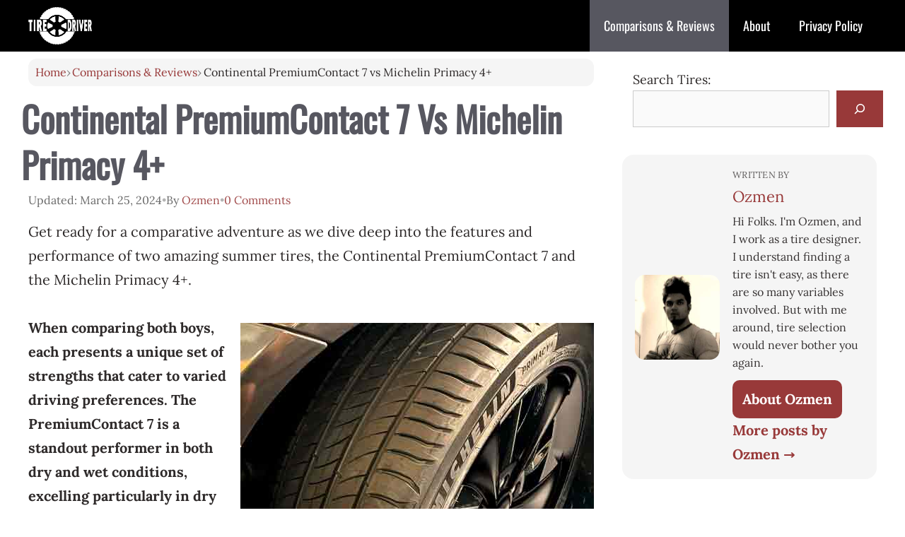

--- FILE ---
content_type: text/html; charset=UTF-8
request_url: https://tiredriver.com/continental-premiumcontact-7-vs-michelin-primacy-4-plus/
body_size: 23737
content:
<!DOCTYPE html><html lang="en-US" prefix="og: https://ogp.me/ns#"><head><script data-no-optimize="1">var litespeed_docref=sessionStorage.getItem("litespeed_docref");litespeed_docref&&(Object.defineProperty(document,"referrer",{get:function(){return litespeed_docref}}),sessionStorage.removeItem("litespeed_docref"));</script> <meta charset="UTF-8"><meta name="viewport" content="width=device-width, initial-scale=1"><link rel="preload" href="/fonts/lora-v32-latin-700.woff2" as="font" type="font/woff2" crossorigin="anonymous"><link rel="preload" href="/fonts/lora-v32-latin-regular.woff2" as="font" type="font/woff2" crossorigin="anonymous"><link rel="preload" href="/fonts/oswald-v53-latin-regular.woff2" as="font" type="font/woff2" crossorigin="anonymous"><title>Continental PremiumContact 7 Vs Michelin Primacy 4+</title><meta name="description" content="Get ready for a comparative adventure as we dive deep into the features and performance of two amazing summer tires, the Continental PremiumContact 7 and the"/><meta name="robots" content="follow, index, max-snippet:-1, max-video-preview:-1, max-image-preview:large"/><link rel="canonical" href="https://tiredriver.com/continental-premiumcontact-7-vs-michelin-primacy-4-plus/" /><meta property="og:locale" content="en_US" /><meta property="og:type" content="article" /><meta property="og:title" content="Continental PremiumContact 7 Vs Michelin Primacy 4+" /><meta property="og:description" content="Get ready for a comparative adventure as we dive deep into the features and performance of two amazing summer tires, the Continental PremiumContact 7 and the" /><meta property="og:url" content="https://tiredriver.com/continental-premiumcontact-7-vs-michelin-primacy-4-plus/" /><meta property="og:site_name" content="Tire Driver" /><meta property="article:publisher" content="https://www.facebook.com/p/Tire-Driver-100071634343394/" /><meta property="article:author" content="https://www.facebook.com/ozsayid/" /><meta property="article:section" content="Comparisons &amp; Reviews" /><meta property="og:updated_time" content="2024-03-25T09:35:23+00:00" /><meta property="og:image" content="https://tiredriver.com/wp-content/uploads/2023/07/Michelin-Primacy-4-Plus.jpg" /><meta property="og:image:secure_url" content="https://tiredriver.com/wp-content/uploads/2023/07/Michelin-Primacy-4-Plus.jpg" /><meta property="og:image:width" content="500" /><meta property="og:image:height" content="500" /><meta property="og:image:alt" content="Michelin Primacy 4+" /><meta property="og:image:type" content="image/jpeg" /><meta property="article:published_time" content="2023-09-01T22:07:38+00:00" /><meta property="article:modified_time" content="2024-03-25T09:35:23+00:00" /><meta name="twitter:card" content="summary_large_image" /><meta name="twitter:title" content="Continental PremiumContact 7 Vs Michelin Primacy 4+" /><meta name="twitter:description" content="Get ready for a comparative adventure as we dive deep into the features and performance of two amazing summer tires, the Continental PremiumContact 7 and the" /><meta name="twitter:site" content="@UxmanXaeed" /><meta name="twitter:creator" content="@UxmanXaeed" /><meta name="twitter:image" content="https://tiredriver.com/wp-content/uploads/2023/07/Michelin-Primacy-4-Plus.jpg" /><meta name="twitter:label1" content="Written by" /><meta name="twitter:data1" content="Ozmen" /><meta name="twitter:label2" content="Time to read" /><meta name="twitter:data2" content="8 minutes" /> <script type="application/ld+json" class="rank-math-schema">{"@context":"https://schema.org","@graph":[{"@type":["Person","Organization"],"@id":"https://tiredriver.com/#person","name":"Tire Driver","sameAs":["https://www.facebook.com/p/Tire-Driver-100071634343394/","https://twitter.com/UxmanXaeed","https://www.facebook.com/p/Tire-Driver-100071634343394/","https://www.youtube.com/@tire_driver","https://www.reddit.com/user/Ozmen_TireDriver/","https://www.instagram.com/tire_driver/"],"logo":{"@type":"ImageObject","@id":"https://tiredriver.com/#logo","url":"https://tiredriver.com/wp-content/uploads/2022/11/TireDriver-Logo.png","contentUrl":"https://tiredriver.com/wp-content/uploads/2022/11/TireDriver-Logo.png","caption":"Tire Driver","inLanguage":"en-US","width":"703","height":"414"},"image":{"@type":"ImageObject","@id":"https://tiredriver.com/#logo","url":"https://tiredriver.com/wp-content/uploads/2022/11/TireDriver-Logo.png","contentUrl":"https://tiredriver.com/wp-content/uploads/2022/11/TireDriver-Logo.png","caption":"Tire Driver","inLanguage":"en-US","width":"703","height":"414"}},{"@type":"WebSite","@id":"https://tiredriver.com/#website","url":"https://tiredriver.com","name":"Tire Driver","alternateName":"TireDriver.com","publisher":{"@id":"https://tiredriver.com/#person"},"inLanguage":"en-US"},{"@type":"ImageObject","@id":"https://tiredriver.com/wp-content/uploads/2023/07/Michelin-Primacy-4-Plus.jpg","url":"https://tiredriver.com/wp-content/uploads/2023/07/Michelin-Primacy-4-Plus.jpg","width":"200","height":"200","inLanguage":"en-US"},{"@type":"BreadcrumbList","@id":"https://tiredriver.com/continental-premiumcontact-7-vs-michelin-primacy-4-plus/#breadcrumb","itemListElement":[{"@type":"ListItem","position":"1","item":{"@id":"https://tiredriver.com/","name":"Home"}},{"@type":"ListItem","position":"2","item":{"@id":"https://tiredriver.com/comparisons-reviews/","name":"Comparisons &amp; Reviews"}},{"@type":"ListItem","position":"3","item":{"@id":"https://tiredriver.com/continental-premiumcontact-7-vs-michelin-primacy-4-plus/","name":"Continental PremiumContact 7 vs Michelin Primacy 4+"}}]},{"@type":"WebPage","@id":"https://tiredriver.com/continental-premiumcontact-7-vs-michelin-primacy-4-plus/#webpage","url":"https://tiredriver.com/continental-premiumcontact-7-vs-michelin-primacy-4-plus/","name":"Continental PremiumContact 7 Vs Michelin Primacy 4+","datePublished":"2023-09-01T22:07:38+00:00","dateModified":"2024-03-25T09:35:23+00:00","isPartOf":{"@id":"https://tiredriver.com/#website"},"primaryImageOfPage":{"@id":"https://tiredriver.com/wp-content/uploads/2023/07/Michelin-Primacy-4-Plus.jpg"},"inLanguage":"en-US","breadcrumb":{"@id":"https://tiredriver.com/continental-premiumcontact-7-vs-michelin-primacy-4-plus/#breadcrumb"}},{"@type":"Person","@id":"https://tiredriver.com/author/ozmen/","name":"Ozmen","description":"Tire engineer with 8+ years of hands-on testing experience specializing in data-driven tire reviews and comparisons.","url":"https://tiredriver.com/author/ozmen/","image":{"@type":"ImageObject","@id":"https://tiredriver.com/wp-content/litespeed/avatar/e9ebb3592a0cdd9b60060637b87a0fe8.jpg?ver=1767734623","url":"https://tiredriver.com/wp-content/litespeed/avatar/e9ebb3592a0cdd9b60060637b87a0fe8.jpg?ver=1767734623","caption":"Ozmen","inLanguage":"en-US"},"sameAs":["https://tiredriver.com/"]},{"@type":"BlogPosting","headline":"Continental PremiumContact 7 Vs Michelin Primacy 4+","keywords":"Continental PremiumContact 7,Michelin Primacy","datePublished":"2023-09-01T22:07:38+00:00","dateModified":"2024-03-25T09:35:23+00:00","articleSection":"Comparisons &amp; Reviews, Summer Tires","author":{"@id":"https://tiredriver.com/author/ozmen/","name":"Ozmen"},"publisher":{"@id":"https://tiredriver.com/#person"},"description":"Get ready for a comparative adventure as we dive deep into the features and performance of two amazing summer tires, the Continental PremiumContact 7 and the","name":"Continental PremiumContact 7 Vs Michelin Primacy 4+","@id":"https://tiredriver.com/continental-premiumcontact-7-vs-michelin-primacy-4-plus/#richSnippet","isPartOf":{"@id":"https://tiredriver.com/continental-premiumcontact-7-vs-michelin-primacy-4-plus/#webpage"},"image":{"@id":"https://tiredriver.com/wp-content/uploads/2023/07/Michelin-Primacy-4-Plus.jpg"},"inLanguage":"en-US","mainEntityOfPage":{"@id":"https://tiredriver.com/continental-premiumcontact-7-vs-michelin-primacy-4-plus/#webpage"}}]}</script> <link rel="alternate" type="application/rss+xml" title="Tire Driver &raquo; Feed" href="https://tiredriver.com/feed/" /><link rel="alternate" type="application/rss+xml" title="Tire Driver &raquo; Comments Feed" href="https://tiredriver.com/comments/feed/" /><link rel="alternate" type="application/rss+xml" title="Tire Driver &raquo; Continental PremiumContact 7 vs Michelin Primacy 4+ Comments Feed" href="https://tiredriver.com/continental-premiumcontact-7-vs-michelin-primacy-4-plus/feed/" /><link rel="alternate" title="oEmbed (JSON)" type="application/json+oembed" href="https://tiredriver.com/wp-json/oembed/1.0/embed?url=https%3A%2F%2Ftiredriver.com%2Fcontinental-premiumcontact-7-vs-michelin-primacy-4-plus%2F" /><link rel="alternate" title="oEmbed (XML)" type="text/xml+oembed" href="https://tiredriver.com/wp-json/oembed/1.0/embed?url=https%3A%2F%2Ftiredriver.com%2Fcontinental-premiumcontact-7-vs-michelin-primacy-4-plus%2F&#038;format=xml" /> <script id="ezoic-wp-plugin-cmp" src="https://cmp.gatekeeperconsent.com/min.js" data-cfasync="false" data-no-optimize="1" data-no-defer="1"></script> <script id="ezoic-wp-plugin-gatekeeper" src="https://the.gatekeeperconsent.com/cmp.min.js" data-cfasync="false" data-no-optimize="1" data-no-defer="1"></script> <style id='wp-img-auto-sizes-contain-inline-css'>img:is([sizes=auto i],[sizes^="auto," i]){contain-intrinsic-size:3000px 1500px}
/*# sourceURL=wp-img-auto-sizes-contain-inline-css */</style><link data-optimized="2" rel="stylesheet" href="https://tiredriver.com/wp-content/litespeed/css/eb6fc67e258b17be06db3c29fc256cec.css?ver=36fe6" /><style id='wp-block-heading-inline-css'>h1:where(.wp-block-heading).has-background,h2:where(.wp-block-heading).has-background,h3:where(.wp-block-heading).has-background,h4:where(.wp-block-heading).has-background,h5:where(.wp-block-heading).has-background,h6:where(.wp-block-heading).has-background{padding:1.25em 2.375em}h1.has-text-align-left[style*=writing-mode]:where([style*=vertical-lr]),h1.has-text-align-right[style*=writing-mode]:where([style*=vertical-rl]),h2.has-text-align-left[style*=writing-mode]:where([style*=vertical-lr]),h2.has-text-align-right[style*=writing-mode]:where([style*=vertical-rl]),h3.has-text-align-left[style*=writing-mode]:where([style*=vertical-lr]),h3.has-text-align-right[style*=writing-mode]:where([style*=vertical-rl]),h4.has-text-align-left[style*=writing-mode]:where([style*=vertical-lr]),h4.has-text-align-right[style*=writing-mode]:where([style*=vertical-rl]),h5.has-text-align-left[style*=writing-mode]:where([style*=vertical-lr]),h5.has-text-align-right[style*=writing-mode]:where([style*=vertical-rl]),h6.has-text-align-left[style*=writing-mode]:where([style*=vertical-lr]),h6.has-text-align-right[style*=writing-mode]:where([style*=vertical-rl]){rotate:180deg}
/*# sourceURL=https://tiredriver.com/wp-includes/blocks/heading/style.min.css */</style><style id='wp-block-image-inline-css'>.wp-block-image>a,.wp-block-image>figure>a{display:inline-block}.wp-block-image img{box-sizing:border-box;height:auto;max-width:100%;vertical-align:bottom}@media not (prefers-reduced-motion){.wp-block-image img.hide{visibility:hidden}.wp-block-image img.show{animation:show-content-image .4s}}.wp-block-image[style*=border-radius] img,.wp-block-image[style*=border-radius]>a{border-radius:inherit}.wp-block-image.has-custom-border img{box-sizing:border-box}.wp-block-image.aligncenter{text-align:center}.wp-block-image.alignfull>a,.wp-block-image.alignwide>a{width:100%}.wp-block-image.alignfull img,.wp-block-image.alignwide img{height:auto;width:100%}.wp-block-image .aligncenter,.wp-block-image .alignleft,.wp-block-image .alignright,.wp-block-image.aligncenter,.wp-block-image.alignleft,.wp-block-image.alignright{display:table}.wp-block-image .aligncenter>figcaption,.wp-block-image .alignleft>figcaption,.wp-block-image .alignright>figcaption,.wp-block-image.aligncenter>figcaption,.wp-block-image.alignleft>figcaption,.wp-block-image.alignright>figcaption{caption-side:bottom;display:table-caption}.wp-block-image .alignleft{float:left;margin:.5em 1em .5em 0}.wp-block-image .alignright{float:right;margin:.5em 0 .5em 1em}.wp-block-image .aligncenter{margin-left:auto;margin-right:auto}.wp-block-image :where(figcaption){margin-bottom:1em;margin-top:.5em}.wp-block-image.is-style-circle-mask img{border-radius:9999px}@supports ((-webkit-mask-image:none) or (mask-image:none)) or (-webkit-mask-image:none){.wp-block-image.is-style-circle-mask img{border-radius:0;-webkit-mask-image:url('data:image/svg+xml;utf8,<svg viewBox="0 0 100 100" xmlns="http://www.w3.org/2000/svg"><circle cx="50" cy="50" r="50"/></svg>');mask-image:url('data:image/svg+xml;utf8,<svg viewBox="0 0 100 100" xmlns="http://www.w3.org/2000/svg"><circle cx="50" cy="50" r="50"/></svg>');mask-mode:alpha;-webkit-mask-position:center;mask-position:center;-webkit-mask-repeat:no-repeat;mask-repeat:no-repeat;-webkit-mask-size:contain;mask-size:contain}}:root :where(.wp-block-image.is-style-rounded img,.wp-block-image .is-style-rounded img){border-radius:9999px}.wp-block-image figure{margin:0}.wp-lightbox-container{display:flex;flex-direction:column;position:relative}.wp-lightbox-container img{cursor:zoom-in}.wp-lightbox-container img:hover+button{opacity:1}.wp-lightbox-container button{align-items:center;backdrop-filter:blur(16px) saturate(180%);background-color:#5a5a5a40;border:none;border-radius:4px;cursor:zoom-in;display:flex;height:20px;justify-content:center;opacity:0;padding:0;position:absolute;right:16px;text-align:center;top:16px;width:20px;z-index:100}@media not (prefers-reduced-motion){.wp-lightbox-container button{transition:opacity .2s ease}}.wp-lightbox-container button:focus-visible{outline:3px auto #5a5a5a40;outline:3px auto -webkit-focus-ring-color;outline-offset:3px}.wp-lightbox-container button:hover{cursor:pointer;opacity:1}.wp-lightbox-container button:focus{opacity:1}.wp-lightbox-container button:focus,.wp-lightbox-container button:hover,.wp-lightbox-container button:not(:hover):not(:active):not(.has-background){background-color:#5a5a5a40;border:none}.wp-lightbox-overlay{box-sizing:border-box;cursor:zoom-out;height:100vh;left:0;overflow:hidden;position:fixed;top:0;visibility:hidden;width:100%;z-index:100000}.wp-lightbox-overlay .close-button{align-items:center;cursor:pointer;display:flex;justify-content:center;min-height:40px;min-width:40px;padding:0;position:absolute;right:calc(env(safe-area-inset-right) + 16px);top:calc(env(safe-area-inset-top) + 16px);z-index:5000000}.wp-lightbox-overlay .close-button:focus,.wp-lightbox-overlay .close-button:hover,.wp-lightbox-overlay .close-button:not(:hover):not(:active):not(.has-background){background:none;border:none}.wp-lightbox-overlay .lightbox-image-container{height:var(--wp--lightbox-container-height);left:50%;overflow:hidden;position:absolute;top:50%;transform:translate(-50%,-50%);transform-origin:top left;width:var(--wp--lightbox-container-width);z-index:9999999999}.wp-lightbox-overlay .wp-block-image{align-items:center;box-sizing:border-box;display:flex;height:100%;justify-content:center;margin:0;position:relative;transform-origin:0 0;width:100%;z-index:3000000}.wp-lightbox-overlay .wp-block-image img{height:var(--wp--lightbox-image-height);min-height:var(--wp--lightbox-image-height);min-width:var(--wp--lightbox-image-width);width:var(--wp--lightbox-image-width)}.wp-lightbox-overlay .wp-block-image figcaption{display:none}.wp-lightbox-overlay button{background:none;border:none}.wp-lightbox-overlay .scrim{background-color:#fff;height:100%;opacity:.9;position:absolute;width:100%;z-index:2000000}.wp-lightbox-overlay.active{visibility:visible}@media not (prefers-reduced-motion){.wp-lightbox-overlay.active{animation:turn-on-visibility .25s both}.wp-lightbox-overlay.active img{animation:turn-on-visibility .35s both}.wp-lightbox-overlay.show-closing-animation:not(.active){animation:turn-off-visibility .35s both}.wp-lightbox-overlay.show-closing-animation:not(.active) img{animation:turn-off-visibility .25s both}.wp-lightbox-overlay.zoom.active{animation:none;opacity:1;visibility:visible}.wp-lightbox-overlay.zoom.active .lightbox-image-container{animation:lightbox-zoom-in .4s}.wp-lightbox-overlay.zoom.active .lightbox-image-container img{animation:none}.wp-lightbox-overlay.zoom.active .scrim{animation:turn-on-visibility .4s forwards}.wp-lightbox-overlay.zoom.show-closing-animation:not(.active){animation:none}.wp-lightbox-overlay.zoom.show-closing-animation:not(.active) .lightbox-image-container{animation:lightbox-zoom-out .4s}.wp-lightbox-overlay.zoom.show-closing-animation:not(.active) .lightbox-image-container img{animation:none}.wp-lightbox-overlay.zoom.show-closing-animation:not(.active) .scrim{animation:turn-off-visibility .4s forwards}}@keyframes show-content-image{0%{visibility:hidden}99%{visibility:hidden}to{visibility:visible}}@keyframes turn-on-visibility{0%{opacity:0}to{opacity:1}}@keyframes turn-off-visibility{0%{opacity:1;visibility:visible}99%{opacity:0;visibility:visible}to{opacity:0;visibility:hidden}}@keyframes lightbox-zoom-in{0%{transform:translate(calc((-100vw + var(--wp--lightbox-scrollbar-width))/2 + var(--wp--lightbox-initial-left-position)),calc(-50vh + var(--wp--lightbox-initial-top-position))) scale(var(--wp--lightbox-scale))}to{transform:translate(-50%,-50%) scale(1)}}@keyframes lightbox-zoom-out{0%{transform:translate(-50%,-50%) scale(1);visibility:visible}99%{visibility:visible}to{transform:translate(calc((-100vw + var(--wp--lightbox-scrollbar-width))/2 + var(--wp--lightbox-initial-left-position)),calc(-50vh + var(--wp--lightbox-initial-top-position))) scale(var(--wp--lightbox-scale));visibility:hidden}}
/*# sourceURL=https://tiredriver.com/wp-includes/blocks/image/style.min.css */</style><style id='wp-block-list-inline-css'>ol,ul{box-sizing:border-box}:root :where(.wp-block-list.has-background){padding:1.25em 2.375em}
/*# sourceURL=https://tiredriver.com/wp-includes/blocks/list/style.min.css */</style><style id='wp-block-search-inline-css'>.wp-block-search__button{margin-left:10px;word-break:normal}.wp-block-search__button.has-icon{line-height:0}.wp-block-search__button svg{height:1.25em;min-height:24px;min-width:24px;width:1.25em;fill:currentColor;vertical-align:text-bottom}:where(.wp-block-search__button){border:1px solid #ccc;padding:6px 10px}.wp-block-search__inside-wrapper{display:flex;flex:auto;flex-wrap:nowrap;max-width:100%}.wp-block-search__label{width:100%}.wp-block-search.wp-block-search__button-only .wp-block-search__button{box-sizing:border-box;display:flex;flex-shrink:0;justify-content:center;margin-left:0;max-width:100%}.wp-block-search.wp-block-search__button-only .wp-block-search__inside-wrapper{min-width:0!important;transition-property:width}.wp-block-search.wp-block-search__button-only .wp-block-search__input{flex-basis:100%;transition-duration:.3s}.wp-block-search.wp-block-search__button-only.wp-block-search__searchfield-hidden,.wp-block-search.wp-block-search__button-only.wp-block-search__searchfield-hidden .wp-block-search__inside-wrapper{overflow:hidden}.wp-block-search.wp-block-search__button-only.wp-block-search__searchfield-hidden .wp-block-search__input{border-left-width:0!important;border-right-width:0!important;flex-basis:0;flex-grow:0;margin:0;min-width:0!important;padding-left:0!important;padding-right:0!important;width:0!important}:where(.wp-block-search__input){appearance:none;border:1px solid #949494;flex-grow:1;font-family:inherit;font-size:inherit;font-style:inherit;font-weight:inherit;letter-spacing:inherit;line-height:inherit;margin-left:0;margin-right:0;min-width:3rem;padding:8px;text-decoration:unset!important;text-transform:inherit}:where(.wp-block-search__button-inside .wp-block-search__inside-wrapper){background-color:#fff;border:1px solid #949494;box-sizing:border-box;padding:4px}:where(.wp-block-search__button-inside .wp-block-search__inside-wrapper) .wp-block-search__input{border:none;border-radius:0;padding:0 4px}:where(.wp-block-search__button-inside .wp-block-search__inside-wrapper) .wp-block-search__input:focus{outline:none}:where(.wp-block-search__button-inside .wp-block-search__inside-wrapper) :where(.wp-block-search__button){padding:4px 8px}.wp-block-search.aligncenter .wp-block-search__inside-wrapper{margin:auto}.wp-block[data-align=right] .wp-block-search.wp-block-search__button-only .wp-block-search__inside-wrapper{float:right}
/*# sourceURL=https://tiredriver.com/wp-includes/blocks/search/style.min.css */</style><style id='wp-block-paragraph-inline-css'>.is-small-text{font-size:.875em}.is-regular-text{font-size:1em}.is-large-text{font-size:2.25em}.is-larger-text{font-size:3em}.has-drop-cap:not(:focus):first-letter{float:left;font-size:8.4em;font-style:normal;font-weight:100;line-height:.68;margin:.05em .1em 0 0;text-transform:uppercase}body.rtl .has-drop-cap:not(:focus):first-letter{float:none;margin-left:.1em}p.has-drop-cap.has-background{overflow:hidden}:root :where(p.has-background){padding:1.25em 2.375em}:where(p.has-text-color:not(.has-link-color)) a{color:inherit}p.has-text-align-left[style*="writing-mode:vertical-lr"],p.has-text-align-right[style*="writing-mode:vertical-rl"]{rotate:180deg}
/*# sourceURL=https://tiredriver.com/wp-includes/blocks/paragraph/style.min.css */</style><style id='global-styles-inline-css'>:root{--wp--preset--aspect-ratio--square: 1;--wp--preset--aspect-ratio--4-3: 4/3;--wp--preset--aspect-ratio--3-4: 3/4;--wp--preset--aspect-ratio--3-2: 3/2;--wp--preset--aspect-ratio--2-3: 2/3;--wp--preset--aspect-ratio--16-9: 16/9;--wp--preset--aspect-ratio--9-16: 9/16;--wp--preset--color--black: #000000;--wp--preset--color--cyan-bluish-gray: #abb8c3;--wp--preset--color--white: #ffffff;--wp--preset--color--pale-pink: #f78da7;--wp--preset--color--vivid-red: #cf2e2e;--wp--preset--color--luminous-vivid-orange: #ff6900;--wp--preset--color--luminous-vivid-amber: #fcb900;--wp--preset--color--light-green-cyan: #7bdcb5;--wp--preset--color--vivid-green-cyan: #00d084;--wp--preset--color--pale-cyan-blue: #8ed1fc;--wp--preset--color--vivid-cyan-blue: #0693e3;--wp--preset--color--vivid-purple: #9b51e0;--wp--preset--color--contrast: var(--contrast);--wp--preset--color--contrast-2: var(--contrast-2);--wp--preset--color--contrast-3: var(--contrast-3);--wp--preset--color--base: var(--base);--wp--preset--color--base-2: var(--base-2);--wp--preset--color--base-3: var(--base-3);--wp--preset--color--global-color-8: var(--global-color-8);--wp--preset--color--global-color-9: var(--global-color-9);--wp--preset--gradient--vivid-cyan-blue-to-vivid-purple: linear-gradient(135deg,rgb(6,147,227) 0%,rgb(155,81,224) 100%);--wp--preset--gradient--light-green-cyan-to-vivid-green-cyan: linear-gradient(135deg,rgb(122,220,180) 0%,rgb(0,208,130) 100%);--wp--preset--gradient--luminous-vivid-amber-to-luminous-vivid-orange: linear-gradient(135deg,rgb(252,185,0) 0%,rgb(255,105,0) 100%);--wp--preset--gradient--luminous-vivid-orange-to-vivid-red: linear-gradient(135deg,rgb(255,105,0) 0%,rgb(207,46,46) 100%);--wp--preset--gradient--very-light-gray-to-cyan-bluish-gray: linear-gradient(135deg,rgb(238,238,238) 0%,rgb(169,184,195) 100%);--wp--preset--gradient--cool-to-warm-spectrum: linear-gradient(135deg,rgb(74,234,220) 0%,rgb(151,120,209) 20%,rgb(207,42,186) 40%,rgb(238,44,130) 60%,rgb(251,105,98) 80%,rgb(254,248,76) 100%);--wp--preset--gradient--blush-light-purple: linear-gradient(135deg,rgb(255,206,236) 0%,rgb(152,150,240) 100%);--wp--preset--gradient--blush-bordeaux: linear-gradient(135deg,rgb(254,205,165) 0%,rgb(254,45,45) 50%,rgb(107,0,62) 100%);--wp--preset--gradient--luminous-dusk: linear-gradient(135deg,rgb(255,203,112) 0%,rgb(199,81,192) 50%,rgb(65,88,208) 100%);--wp--preset--gradient--pale-ocean: linear-gradient(135deg,rgb(255,245,203) 0%,rgb(182,227,212) 50%,rgb(51,167,181) 100%);--wp--preset--gradient--electric-grass: linear-gradient(135deg,rgb(202,248,128) 0%,rgb(113,206,126) 100%);--wp--preset--gradient--midnight: linear-gradient(135deg,rgb(2,3,129) 0%,rgb(40,116,252) 100%);--wp--preset--font-size--small: 13px;--wp--preset--font-size--medium: 20px;--wp--preset--font-size--large: 36px;--wp--preset--font-size--x-large: 42px;--wp--preset--spacing--20: 0.44rem;--wp--preset--spacing--30: 0.67rem;--wp--preset--spacing--40: 1rem;--wp--preset--spacing--50: 1.5rem;--wp--preset--spacing--60: 2.25rem;--wp--preset--spacing--70: 3.38rem;--wp--preset--spacing--80: 5.06rem;--wp--preset--shadow--natural: 6px 6px 9px rgba(0, 0, 0, 0.2);--wp--preset--shadow--deep: 12px 12px 50px rgba(0, 0, 0, 0.4);--wp--preset--shadow--sharp: 6px 6px 0px rgba(0, 0, 0, 0.2);--wp--preset--shadow--outlined: 6px 6px 0px -3px rgb(255, 255, 255), 6px 6px rgb(0, 0, 0);--wp--preset--shadow--crisp: 6px 6px 0px rgb(0, 0, 0);}:where(.is-layout-flex){gap: 0.5em;}:where(.is-layout-grid){gap: 0.5em;}body .is-layout-flex{display: flex;}.is-layout-flex{flex-wrap: wrap;align-items: center;}.is-layout-flex > :is(*, div){margin: 0;}body .is-layout-grid{display: grid;}.is-layout-grid > :is(*, div){margin: 0;}:where(.wp-block-columns.is-layout-flex){gap: 2em;}:where(.wp-block-columns.is-layout-grid){gap: 2em;}:where(.wp-block-post-template.is-layout-flex){gap: 1.25em;}:where(.wp-block-post-template.is-layout-grid){gap: 1.25em;}.has-black-color{color: var(--wp--preset--color--black) !important;}.has-cyan-bluish-gray-color{color: var(--wp--preset--color--cyan-bluish-gray) !important;}.has-white-color{color: var(--wp--preset--color--white) !important;}.has-pale-pink-color{color: var(--wp--preset--color--pale-pink) !important;}.has-vivid-red-color{color: var(--wp--preset--color--vivid-red) !important;}.has-luminous-vivid-orange-color{color: var(--wp--preset--color--luminous-vivid-orange) !important;}.has-luminous-vivid-amber-color{color: var(--wp--preset--color--luminous-vivid-amber) !important;}.has-light-green-cyan-color{color: var(--wp--preset--color--light-green-cyan) !important;}.has-vivid-green-cyan-color{color: var(--wp--preset--color--vivid-green-cyan) !important;}.has-pale-cyan-blue-color{color: var(--wp--preset--color--pale-cyan-blue) !important;}.has-vivid-cyan-blue-color{color: var(--wp--preset--color--vivid-cyan-blue) !important;}.has-vivid-purple-color{color: var(--wp--preset--color--vivid-purple) !important;}.has-black-background-color{background-color: var(--wp--preset--color--black) !important;}.has-cyan-bluish-gray-background-color{background-color: var(--wp--preset--color--cyan-bluish-gray) !important;}.has-white-background-color{background-color: var(--wp--preset--color--white) !important;}.has-pale-pink-background-color{background-color: var(--wp--preset--color--pale-pink) !important;}.has-vivid-red-background-color{background-color: var(--wp--preset--color--vivid-red) !important;}.has-luminous-vivid-orange-background-color{background-color: var(--wp--preset--color--luminous-vivid-orange) !important;}.has-luminous-vivid-amber-background-color{background-color: var(--wp--preset--color--luminous-vivid-amber) !important;}.has-light-green-cyan-background-color{background-color: var(--wp--preset--color--light-green-cyan) !important;}.has-vivid-green-cyan-background-color{background-color: var(--wp--preset--color--vivid-green-cyan) !important;}.has-pale-cyan-blue-background-color{background-color: var(--wp--preset--color--pale-cyan-blue) !important;}.has-vivid-cyan-blue-background-color{background-color: var(--wp--preset--color--vivid-cyan-blue) !important;}.has-vivid-purple-background-color{background-color: var(--wp--preset--color--vivid-purple) !important;}.has-black-border-color{border-color: var(--wp--preset--color--black) !important;}.has-cyan-bluish-gray-border-color{border-color: var(--wp--preset--color--cyan-bluish-gray) !important;}.has-white-border-color{border-color: var(--wp--preset--color--white) !important;}.has-pale-pink-border-color{border-color: var(--wp--preset--color--pale-pink) !important;}.has-vivid-red-border-color{border-color: var(--wp--preset--color--vivid-red) !important;}.has-luminous-vivid-orange-border-color{border-color: var(--wp--preset--color--luminous-vivid-orange) !important;}.has-luminous-vivid-amber-border-color{border-color: var(--wp--preset--color--luminous-vivid-amber) !important;}.has-light-green-cyan-border-color{border-color: var(--wp--preset--color--light-green-cyan) !important;}.has-vivid-green-cyan-border-color{border-color: var(--wp--preset--color--vivid-green-cyan) !important;}.has-pale-cyan-blue-border-color{border-color: var(--wp--preset--color--pale-cyan-blue) !important;}.has-vivid-cyan-blue-border-color{border-color: var(--wp--preset--color--vivid-cyan-blue) !important;}.has-vivid-purple-border-color{border-color: var(--wp--preset--color--vivid-purple) !important;}.has-vivid-cyan-blue-to-vivid-purple-gradient-background{background: var(--wp--preset--gradient--vivid-cyan-blue-to-vivid-purple) !important;}.has-light-green-cyan-to-vivid-green-cyan-gradient-background{background: var(--wp--preset--gradient--light-green-cyan-to-vivid-green-cyan) !important;}.has-luminous-vivid-amber-to-luminous-vivid-orange-gradient-background{background: var(--wp--preset--gradient--luminous-vivid-amber-to-luminous-vivid-orange) !important;}.has-luminous-vivid-orange-to-vivid-red-gradient-background{background: var(--wp--preset--gradient--luminous-vivid-orange-to-vivid-red) !important;}.has-very-light-gray-to-cyan-bluish-gray-gradient-background{background: var(--wp--preset--gradient--very-light-gray-to-cyan-bluish-gray) !important;}.has-cool-to-warm-spectrum-gradient-background{background: var(--wp--preset--gradient--cool-to-warm-spectrum) !important;}.has-blush-light-purple-gradient-background{background: var(--wp--preset--gradient--blush-light-purple) !important;}.has-blush-bordeaux-gradient-background{background: var(--wp--preset--gradient--blush-bordeaux) !important;}.has-luminous-dusk-gradient-background{background: var(--wp--preset--gradient--luminous-dusk) !important;}.has-pale-ocean-gradient-background{background: var(--wp--preset--gradient--pale-ocean) !important;}.has-electric-grass-gradient-background{background: var(--wp--preset--gradient--electric-grass) !important;}.has-midnight-gradient-background{background: var(--wp--preset--gradient--midnight) !important;}.has-small-font-size{font-size: var(--wp--preset--font-size--small) !important;}.has-medium-font-size{font-size: var(--wp--preset--font-size--medium) !important;}.has-large-font-size{font-size: var(--wp--preset--font-size--large) !important;}.has-x-large-font-size{font-size: var(--wp--preset--font-size--x-large) !important;}
/*# sourceURL=global-styles-inline-css */</style><style id='classic-theme-styles-inline-css'>/*! This file is auto-generated */
.wp-block-button__link{color:#fff;background-color:#32373c;border-radius:9999px;box-shadow:none;text-decoration:none;padding:calc(.667em + 2px) calc(1.333em + 2px);font-size:1.125em}.wp-block-file__button{background:#32373c;color:#fff;text-decoration:none}
/*# sourceURL=/wp-includes/css/classic-themes.min.css */</style><style id='generate-style-inline-css'>.no-featured-image-padding .featured-image {margin-left:-40px;margin-right:-40px;}.post-image-above-header .no-featured-image-padding .inside-article .featured-image {margin-top:-10px;}@media (max-width:768px){.no-featured-image-padding .featured-image {margin-left:-30px;margin-right:-30px;}.post-image-above-header .no-featured-image-padding .inside-article .featured-image {margin-top:-10px;}}
.is-right-sidebar{width:30%;}.is-left-sidebar{width:30%;}.site-content .content-area{width:70%;}@media (max-width: 768px){.main-navigation .menu-toggle,.sidebar-nav-mobile:not(#sticky-placeholder){display:block;}.main-navigation ul,.gen-sidebar-nav,.main-navigation:not(.slideout-navigation):not(.toggled) .main-nav > ul,.has-inline-mobile-toggle #site-navigation .inside-navigation > *:not(.navigation-search):not(.main-nav){display:none;}.nav-align-right .inside-navigation,.nav-align-center .inside-navigation{justify-content:space-between;}}
.dynamic-author-image-rounded{border-radius:100%;}.dynamic-featured-image, .dynamic-author-image{vertical-align:middle;}.one-container.blog .dynamic-content-template:not(:last-child), .one-container.archive .dynamic-content-template:not(:last-child){padding-bottom:0px;}.dynamic-entry-excerpt > p:last-child{margin-bottom:0px;}
/*# sourceURL=generate-style-inline-css */</style><style id='generate-navigation-branding-inline-css'>@media (max-width: 768px){.site-header, #site-navigation, #sticky-navigation{display:none !important;opacity:0.0;}#mobile-header{display:block !important;width:100% !important;}#mobile-header .main-nav > ul{display:none;}#mobile-header.toggled .main-nav > ul, #mobile-header .menu-toggle, #mobile-header .mobile-bar-items{display:block;}#mobile-header .main-nav{-ms-flex:0 0 100%;flex:0 0 100%;-webkit-box-ordinal-group:5;-ms-flex-order:4;order:4;}}.main-navigation.has-branding .inside-navigation.grid-container, .main-navigation.has-branding.grid-container .inside-navigation:not(.grid-container){padding:0px 40px 0px 40px;}.main-navigation.has-branding:not(.grid-container) .inside-navigation:not(.grid-container) .navigation-branding{margin-left:10px;}.main-navigation .sticky-navigation-logo, .main-navigation.navigation-stick .site-logo:not(.mobile-header-logo){display:none;}.main-navigation.navigation-stick .sticky-navigation-logo{display:block;}.navigation-branding img, .site-logo.mobile-header-logo img{height:73px;width:auto;}.navigation-branding .main-title{line-height:73px;}@media (max-width: 768px){.main-navigation.has-branding.nav-align-center .menu-bar-items, .main-navigation.has-sticky-branding.navigation-stick.nav-align-center .menu-bar-items{margin-left:auto;}.navigation-branding{margin-right:auto;margin-left:10px;}.navigation-branding .main-title, .mobile-header-navigation .site-logo{margin-left:10px;}.main-navigation.has-branding .inside-navigation.grid-container{padding:0px;}.navigation-branding img, .site-logo.mobile-header-logo{height:90px;}.navigation-branding .main-title{line-height:90px;}}
/*# sourceURL=generate-navigation-branding-inline-css */</style><link rel="https://api.w.org/" href="https://tiredriver.com/wp-json/" /><link rel="alternate" title="JSON" type="application/json" href="https://tiredriver.com/wp-json/wp/v2/posts/7831" /><script id="ezoic-wp-plugin-js" async src="//www.ezojs.com/ezoic/sa.min.js" data-no-optimize="1" data-no-defer="1"></script> <script data-ezoic="1" data-no-optimize="1" data-no-defer="1">window.ezstandalone = window.ezstandalone || {};ezstandalone.cmd = ezstandalone.cmd || [];</script> <link rel="pingback" href="https://tiredriver.com/xmlrpc.php"><link rel="icon" href="https://tiredriver.com/wp-content/uploads/2022/11/Favicon-TireDriver-150x150.png" sizes="32x32" /><link rel="icon" href="https://tiredriver.com/wp-content/uploads/2022/11/Favicon-TireDriver.png" sizes="192x192" /><link rel="apple-touch-icon" href="https://tiredriver.com/wp-content/uploads/2022/11/Favicon-TireDriver.png" /><meta name="msapplication-TileImage" content="https://tiredriver.com/wp-content/uploads/2022/11/Favicon-TireDriver.png" /><style id="wp-custom-css">.home .site-content,
.home .content-area,
.home #content {
  padding-top: 0 !important;
  margin-top: 0 !important;
}</style></head><body class="wp-singular post-template-default single single-post postid-7831 single-format-standard wp-custom-logo wp-embed-responsive wp-theme-generatepress wp-child-theme-generatepress-child post-image-below-header post-image-aligned-center sticky-menu-slide mobile-header mobile-header-logo right-sidebar nav-below-header one-container header-aligned-left dropdown-hover" itemtype="https://schema.org/Blog" itemscope>
<a class="screen-reader-text skip-link" href="#content" title="Skip to content">Skip to content</a><nav id="mobile-header" itemtype="https://schema.org/SiteNavigationElement" itemscope class="main-navigation mobile-header-navigation has-branding"><div class="inside-navigation grid-container grid-parent"><div class="site-logo mobile-header-logo">
<a href="https://tiredriver.com/" title="Tire Driver" rel="home">
<img data-lazyloaded="1" src="[data-uri]" data-src="https://tiredriver.com/wp-content/uploads/2022/11/TireDriver.png" alt="Tire Driver" class="is-logo-image" width="703" height="414" />
</a></div>					<button class="menu-toggle" aria-controls="mobile-menu" aria-expanded="false">
<span class="screen-reader-text">Menu</span>					</button><div id="mobile-menu" class="main-nav"><ul id="menu-menu" class=" menu sf-menu"><li id="menu-item-376" class="menu-item menu-item-type-taxonomy menu-item-object-category current-post-ancestor current-menu-parent current-post-parent menu-item-376"><a href="https://tiredriver.com/comparisons-reviews/" title="Comparisons and Reviews.">Comparisons &amp; Reviews</a></li><li id="menu-item-14225" class="menu-item menu-item-type-post_type menu-item-object-page menu-item-14225"><a href="https://tiredriver.com/about/" title="Learn all about this site">About</a></li><li id="menu-item-14354" class="menu-item menu-item-type-post_type menu-item-object-page menu-item-privacy-policy menu-item-14354"><a rel="privacy-policy" href="https://tiredriver.com/privacy-policy/">Privacy Policy</a></li></ul></div></div></nav><nav class="has-branding has-sticky-branding main-navigation nav-align-right sub-menu-right" id="site-navigation" aria-label="Primary"  itemtype="https://schema.org/SiteNavigationElement" itemscope><div class="inside-navigation grid-container"><div class="navigation-branding"><div class="site-logo">
<a href="https://tiredriver.com/" title="Tire Driver" rel="home">
<img data-lazyloaded="1" src="[data-uri]" class="header-image is-logo-image" alt="Tire Driver" data-src="https://tiredriver.com/wp-content/uploads/2022/11/TireDriver.png" title="Tire Driver" data-srcset="https://tiredriver.com/wp-content/uploads/2022/11/TireDriver.png 1x, https://tiredriver.com/wp-content/uploads/2022/11/TireDriver.png 2x" width="703" height="414" />
</a></div></div>				<button class="menu-toggle" aria-controls="primary-menu" aria-expanded="false">
<span class="screen-reader-text">Menu</span>				</button><div id="primary-menu" class="main-nav"><ul id="menu-menu-1" class=" menu sf-menu"><li class="menu-item menu-item-type-taxonomy menu-item-object-category current-post-ancestor current-menu-parent current-post-parent menu-item-376"><a href="https://tiredriver.com/comparisons-reviews/" title="Comparisons and Reviews.">Comparisons &amp; Reviews</a></li><li class="menu-item menu-item-type-post_type menu-item-object-page menu-item-14225"><a href="https://tiredriver.com/about/" title="Learn all about this site">About</a></li><li class="menu-item menu-item-type-post_type menu-item-object-page menu-item-privacy-policy menu-item-14354"><a rel="privacy-policy" href="https://tiredriver.com/privacy-policy/">Privacy Policy</a></li></ul></div></div></nav><div class="site grid-container container hfeed" id="page"><div class="site-content" id="content"><div class="content-area" id="primary"><main class="site-main" id="main"><article id="post-7831" class="post-7831 post type-post status-publish format-standard hentry category-comparisons-reviews category-summer-tires no-featured-image-padding" itemtype="https://schema.org/CreativeWork" itemscope><div class="inside-article"><header class="entry-header"><nav class="rank-math-breadcrumb breadcrumbs" aria-label="Breadcrumb"><ol class="breadcrumbs__list"><li class="breadcrumbs__item"><a class="breadcrumbs__link" href="https://tiredriver.com/">Home</a></li><li class="breadcrumbs__item"><a class="breadcrumbs__link" href="https://tiredriver.com/comparisons-reviews/">Comparisons &amp; Reviews</a></li><li class="breadcrumbs__item" aria-current="page">Continental PremiumContact 7 vs Michelin Primacy 4+</li></ol></nav><h1 class="entry-title" itemprop="headline">Continental PremiumContact 7 vs Michelin Primacy 4+</h1><div class="entry-meta entry-meta--clean"><span class="entry-meta__item">Updated: <time class="entry-modified-time" datetime="2024-03-25T09:35:23+00:00">March 25, 2024</time></span><span class="entry-meta__sep" aria-hidden="true">•</span><span class="entry-meta__item">By <a class="entry-author-link" href="https://tiredriver.com/author/ozmen/" rel="author">Ozmen</a></span><span class="entry-meta__sep" aria-hidden="true">•</span><a class="entry-meta__item comments-link" href="https://tiredriver.com/continental-premiumcontact-7-vs-michelin-primacy-4-plus/#respond">0 Comments</a></div><span class="comments-link">
<a href="https://tiredriver.com/continental-premiumcontact-7-vs-michelin-primacy-4-plus/#respond">Leave a comment</a></span></header><div class="entry-content" itemprop="text"><p>Get ready for a comparative adventure as we dive deep into the features and performance of two amazing summer tires, the Continental PremiumContact 7 and the Michelin Primacy 4+.</p><div class="wp-block-image"><figure class="alignright size-full"><img data-lazyloaded="1" src="[data-uri]" fetchpriority="high" decoding="async" width="500" height="500" data-src="https://tiredriver.com/wp-content/uploads/2023/07/Michelin-Primacy-4-Plus.jpg" alt="Michelin Primacy 4+" class="wp-image-7957" title="Continental PremiumContact 7 vs Michelin Primacy 4+ 1" data-srcset="https://tiredriver.com/wp-content/uploads/2023/07/Michelin-Primacy-4-Plus.jpg 500w, https://tiredriver.com/wp-content/uploads/2023/07/Michelin-Primacy-4-Plus-300x300.jpg 300w, https://tiredriver.com/wp-content/uploads/2023/07/Michelin-Primacy-4-Plus-150x150.jpg 150w" data-sizes="(max-width: 500px) 100vw, 500px" /></figure></div><p><strong>When comparing both boys, each presents a unique set of strengths that cater to varied driving preferences. The PremiumContact 7 is a standout performer in both dry and wet conditions, excelling particularly in dry braking, handling, and wet road grip, making it a reliable choice for those who prioritize responsive control and stable handling. On the flip side, the Michelin Primacy 4 Plus offers a quieter ride at a more attractive price point, accompanied by superior rolling resistance that promotes fuel efficiency and excellent resistance to aquaplaning, ensuring a safer and more economical drive, especially during wet conditions.</strong></p><h2 class="wp-block-heading">Tread Noise</h2><p>Tire noise largely comes from the interaction of air particles with the tire&#8217;s surface, especially within the shoulder grooves and lateral voids (as the tire rolls).</p><p>The air particles move swiftly through these areas, generating noise when they collide against the walls of the tread. In other words, basically air particles hitting against the rubber is what makes noise.</p><p>Now Michelin Primacy 4 Plus excels in reducing this noise due to its more compact shoulder area. This design minimizes air flow to a greater deal, cutting down noise at the source.</p><p>On the other hand, the Continental PremiumContact 7 tends to produce a bit more noise due to its larger voids in the shoulder lugs.</p><p>But its still not too far off, as it dampens the noise by utilizing advanced technology that modifies the sound pattern, using well-designed tread blocks that vary in shape and size.</p><p>Basically with varying geometry of these lugs, air particles hitting them produce a spectrum of tones, which then cancel out each other lowering noise levels.</p><h2 class="wp-block-heading">Tread Design</h2><p>Let me start off with the Michelin Primacy 4+.</p><div class="wp-block-image"><figure class="alignleft size-full"><img data-lazyloaded="1" src="[data-uri]" decoding="async" width="500" height="500" data-src="https://tiredriver.com/wp-content/uploads/2023/07/Primacy-4-Plus.jpg" alt="Michelin Primacy 4+" class="wp-image-7959" title="Continental PremiumContact 7 vs Michelin Primacy 4+ 2" data-srcset="https://tiredriver.com/wp-content/uploads/2023/07/Primacy-4-Plus.jpg 500w, https://tiredriver.com/wp-content/uploads/2023/07/Primacy-4-Plus-300x300.jpg 300w, https://tiredriver.com/wp-content/uploads/2023/07/Primacy-4-Plus-150x150.jpg 150w" data-sizes="(max-width: 500px) 100vw, 500px" /><figcaption class="wp-element-caption">Michelin Primacy 4+ has a pretty straigh forward design.</figcaption></figure></div><p>So this tire has a pretty straight forward design, where it&#8217;s equipped with 5 total ribs.</p><p>The 3 ribs in the middle together form 4 circumferential grooves, where the outer two are narrower.</p><p>Moreover, they also carry similar siping slits, which vary in width.</p><p>And that combined with their curved geometry, you get superb wet traction, as these sipes get to remain flexible even under extreme braking and turns.</p><p>Moving towards shoulder lugs, you again get a minimalist design, where there aren&#8217;t any siping slits or notches.</p><p>These lugs only have lateral tread voids, again with a curved pattern. And since they are connected with the upcoming longitudinal channels, you get decent hydroplaning resistance.</p><p>On the other side, the Continental PremiumContact 7 comes with a asymmetric design, also forming 5 ribs in total.</p><div class="wp-block-image"><figure class="alignleft size-full"><img data-lazyloaded="1" src="[data-uri]" decoding="async" width="500" height="500" data-src="https://tiredriver.com/wp-content/uploads/2023/09/continental-premiumcontact-7-tire-image.jpg" alt="Continental PremiumContact 7" class="wp-image-8396" title="Continental PremiumContact 7 vs Michelin Primacy 4+ 3" data-srcset="https://tiredriver.com/wp-content/uploads/2023/09/continental-premiumcontact-7-tire-image.jpg 500w, https://tiredriver.com/wp-content/uploads/2023/09/continental-premiumcontact-7-tire-image-300x300.jpg 300w, https://tiredriver.com/wp-content/uploads/2023/09/continental-premiumcontact-7-tire-image-150x150.jpg 150w" data-sizes="(max-width: 500px) 100vw, 500px" /><figcaption class="wp-element-caption">Continental PremiumContact 7 comes with pretty aggressive shoulders.</figcaption></figure></div><p>Starting from the shoulder lugs, these ribs on both sides are continuous running, having thick cuts (slits) in them.</p><p>These slits act as in-groove biters/notches and provide with both wet and dry traction, in terms of handling, for the most part.</p><p>Moving towards the middle, here you see 3 central ribs, where all of them form unique designs.</p><p>These ribs are seen with thick laterally aligned cuts, which provide the needed biting on dry roads, and water soaking ability on wet.</p><p>And yes, one of the rib also has a combination of longitudinal and lateral siping slits further improving wet traction efficacy.</p><p>Together these ribs form 4 varying longitudinal aqua channels, which provide decent aquaplaning resistance.</p><h2 class="wp-block-heading">Assessing Dry Grip</h2><p>During my examination of the tires&#8217; performance on dry roads, I focused on their traction, steering response, and cornering abilities. Here&#8217;s what I found.</p><h3 class="wp-block-heading">Straight Line Traction</h3><p>Longitudinal or straight line traction refers to the tire&#8217;s ability to maintain grip on a linear dry roads. And this dimension can be assessed by measuring braking distances and analyzing the central area of the tread, (which is the part that endures the most weight pressure during straight-line travel).</p><p>Now having said that, its easier to explain why Continental PremiumContact 7 showed slightly better performance in this regard, braking a bit shorter than its competitor, that is, (as seen on tests, on average).</p><p>This advantage is due to its larger middle contact patch and deeper sipes, which together with angled notches, provide better grip on the road.</p><p>On the other side, the Michelin Primacy 4 Plus, with its larger tread voids, wasn&#8217;t able to maintain the same level of contact with the road, slightly affecting its dry grip performance.</p><h3 class="wp-block-heading">Dry Handling</h3><p>Dry handling evaluates the tire&#8217;s performance during cornering.</p><p>Now turning efficacy of a tire is mainly measured by the lateral forces it experiences, where the shoulder areas (of the tire) are crucial because they bear more weight during cornering, (because of inertia).</p><p>Now here, it was seen (on tests), that both tires showed comparable results, providing excellent steering response and a good balance between understeering and oversteering.</p><p>This is because both of these boys feature shoulder lugs that offer a perfect blend of rigidity and flexibility, ensuring precise handling. But still, if I have to pick one here, I would go with the Continental PremiumContact 7, as it offers superior directional grip (as discussed in the above section).</p><h2 class="wp-block-heading">Fuel Efficiency</h2><p>Fuel efficiency in tires is significantly impacted by their rolling resistance, which is influenced by attributes such as the tread composition and the weight of the tire.</p><p>Now cutting to the chase, the Michelin Primacy 4 Plus showcases superior fuel efficiency characteristics, primarily owing to its reduced rolling resistance.</p><p>Although it is a heavier tire, the stiffer composition of its material enables it to resist unnecessary flexing and bending as it moves.</p><p>Basically, this quality ensures energy conservation, preventing loss through tread flexing, or you can say molding, and that ultimately facilitates better fuel consumption rates.</p><p>On the other side, the PremiumContact 7 offering greater grip gets to have higher rolling resistance values, comparatively.</p><h2 class="wp-block-heading">Vibrations Absorption</h2><p>The smoothness of a tire&#8217;s ride is closely related to its capability to absorb irregularities, or you can say imperfections of the road.</p><p>And this is a quality which is largely defined by the tire&#8217;s internal and external composition and make-up. What I mean is that tires with a more flexible structure get to provide a more comfortable and smoother ride, as the pliant tread soak up the vibrations better.</p><p>In this aspect, the Continental PremiumContact 7 encounters difficulties due to its less flexible external tread.</p><p>Although internally it matches the rigidity of the Michelin tire, its exterior is less adept at absorbing road vibrations.</p><p>On the other hand, the Michelin Primacy 4 Plus exhibits a more adaptable tread structure, effectively absorbing vibrations thanks to multiple grooves and notches distributed across the tire&#8217;s tread, contributing to a smoother ride.</p><h2 class="wp-block-heading">Tread Life</h2><p>Tread life longevity is determined by various factors where some main dimensions to consider are the rolling resistance, the composition of the tread, and its depth.</p><p>So basically, stating the obvious, a high rolling resistance speeds up the rate of tread wear, however, a deeper tread depth can balance this out since it takes a longer time to reach the minimum legal limit, (which is 2/32&#8243; in the USA).</p><p>Regarding the Michelin Primacy 4 Plus, its more considerable weight is balanced out by a slightly deeper tread depth and a firmer rubber composition, which results in sustained road contact and a slower rate of wear.</p><p>Whereas, its Continental counterpart tends to generate more heat due to its tread rubber, a factor that contributes to a faster tread wear rate not just compared to its competitor here, but also other high performing tires in the category.</p><h2 class="wp-block-heading">Performance on Wet Surfaces</h2><p>The efficacy of a tire on wet surfaces is majorly dictated by its ability to maintain a strong grip while preventing hydroplaning, primarily achieved through efficient water displacement mechanisms.</p><p>In wet conditions, the Continental PremiumContact 7 stands out, surpassing most high-performance summer tires in terms of handling and braking.</p><p>This was basically evidenced by its impressive performance in stopping distance tests and lap time trials.</p><p>Though the tire could use some help when it comes to hydroplaning resistance (as seen on curved and straight aqua testing).</p><p>Hydroplaning has to do with tire&#8217;s water evacuation capabilities, and in this tire&#8217;s case, those are slightly hampered due to closed shoulder voids and a somewhat rigid compound.</p><p>(Rigid rubber compounds don&#8217;t allow a good enough negative pressure build up, and so water isn&#8217;t thrown out fast enough).</p><p>In contrast, the Michelin Primacy 4 Plus excels in preventing hydroplaning, ensuring remarkable stability on both straight and curved wet surfaces. Nonetheless, it falls a bit short in handling and braking efficiency.</p><p>Basically its lug alignment results in marginally extended braking distances, and the balance between understeering and oversteering could be improved to enhance overall performance on wet surfaces.</p><h2 class="wp-block-heading">To Sum Up</h2><p>The Continental PremiumContact 7 excels in:</p><ul class="wp-block-list"><li><strong>Dry Grip Performance</strong>: With a larger middle contact patch and deeper sipes, this tire offers superior traction on dry surfaces.</li><li><strong>Wet Surface Handling and Braking</strong>: The tire showcases impressive performance in wet conditions, particularly in handling and braking, surpassing many high-performance summer tires in this aspect.</li><li><strong>Cornering Abilities</strong>: Its well-designed shoulder lugs ensure a perfect blend of rigidity and flexibility, providing excellent steering response and with it cornering, as seen by greater (measured) lateral g forces.</li></ul><p>While the Michelin Primacy 4 Plus is better in:</p><ul class="wp-block-list"><li><strong>Fuel Efficiency</strong>: Due to a stiffer composition and reduced rolling resistance, this tire promises better fuel efficiency.</li><li><strong>Vibration Absorption</strong>: Featuring a more adaptable tread structure with multiple grooves and notches, the tire is more proficient at absorbing road vibrations.</li><li><strong>Tread Life</strong>: Combining a slightly deeper tread depth and a firmer rubber composition, this tire lasts longer.</li></ul></div></div></article><div class="comments-area"><div id="comments"><div id="respond" class="comment-respond"><h3 id="reply-title" class="comment-reply-title">Leave a Comment <small><a rel="nofollow" id="cancel-comment-reply-link" href="/continental-premiumcontact-7-vs-michelin-primacy-4-plus/#respond" style="display:none;">Cancel reply</a></small></h3><form action="https://tiredriver.com/wp-comments-post.php" method="post" id="commentform" class="comment-form"><p class="comment-form-comment"><label for="comment" class="screen-reader-text">Comment</label><textarea id="comment" name="comment" cols="45" rows="8" required></textarea></p><label for="author" class="screen-reader-text">Name</label><input placeholder="Name *" id="author" name="author" type="text" value="" size="30" required />
<label for="email" class="screen-reader-text">Email</label><input placeholder="Email *" id="email" name="email" type="email" value="" size="30" required />
<label for="url" class="screen-reader-text">Website</label><input placeholder="Website" id="url" name="url" type="url" value="" size="30" /><p class="form-submit"><input name="submit" type="submit" id="submit" class="submit" value="Post Comment" /> <input type='hidden' name='comment_post_ID' value='7831' id='comment_post_ID' />
<input type='hidden' name='comment_parent' id='comment_parent' value='0' /></p></form></div></div></div></main></div><div class="widget-area sidebar is-right-sidebar" id="right-sidebar"><div class="inside-right-sidebar"><div id="ezoic-pub-ad-placeholder-169" data-inserter-version="-1" data-placement-location="sidebar"></div><script data-ezoic="1" data-no-optimize="1" data-no-defer="1">ezstandalone.cmd.push(function () { ezstandalone.showAds(169); });</script><aside id="block-8" class="widget inner-padding widget_block widget_search"><form role="search" method="get" action="https://tiredriver.com/" class="wp-block-search__button-outside wp-block-search__icon-button aligncenter wp-block-search"    ><label class="wp-block-search__label" for="wp-block-search__input-1" >Search Tires:</label><div class="wp-block-search__inside-wrapper" ><input class="wp-block-search__input" id="wp-block-search__input-1" placeholder="" value="" type="search" name="s" required /><button aria-label="Find" class="wp-block-search__button has-icon wp-element-button" type="submit" ><svg class="search-icon" viewBox="0 0 24 24" width="24" height="24">
<path d="M13 5c-3.3 0-6 2.7-6 6 0 1.4.5 2.7 1.3 3.7l-3.8 3.8 1.1 1.1 3.8-3.8c1 .8 2.3 1.3 3.7 1.3 3.3 0 6-2.7 6-6S16.3 5 13 5zm0 10.5c-2.5 0-4.5-2-4.5-4.5s2-4.5 4.5-4.5 4.5 2 4.5 4.5-2 4.5-4.5 4.5z"></path>
</svg></button></div></form></aside><div id="ezoic-pub-ad-placeholder-173" data-inserter-version="-1" data-placement-location="sidebar_bottom"></div><script data-ezoic="1" data-no-optimize="1" data-no-defer="1">ezstandalone.cmd.push(function () { ezstandalone.showAds(173); });</script><div id="ezoic-pub-ad-placeholder-174" data-inserter-version="-1" data-placement-location="sidebar_floating_1"></div><script data-ezoic="1" data-no-optimize="1" data-no-defer="1">ezstandalone.cmd.push(function () { ezstandalone.showAds(174); });</script><section class="author-box" aria-label="About the author"><div class="author-box__avatar">
<img data-lazyloaded="1" src="[data-uri]" alt='Ozmen photo' data-src='https://tiredriver.com/wp-content/litespeed/avatar/719179c08c361c14c7d7a6ff087d2332.jpg?ver=1767734624' data-srcset='https://tiredriver.com/wp-content/litespeed/avatar/38aa3ad10e8a9d04f0fd4fa87beb5cf7.jpg?ver=1767734624 2x' class='avatar avatar-160 photo author-box__avatar-img' height='160' width='160' loading='lazy' decoding='async'/></div><div class="author-box__content" itemscope itemtype="https://schema.org/Person"><p class="author-box__kicker">Written by</p><p class="author-box__name">
<a class="author-box__name-link" href="https://tiredriver.com/author/ozmen/" rel="author" itemprop="url">
<span itemprop="name">Ozmen</span>
</a></p><p class="author-box__bio" itemprop="description">
Hi Folks. I'm Ozmen, and I work as a tire designer. I understand finding a tire isn't easy, as there are so many variables involved. But with me around, tire selection would never bother you again.</p><div class="author-box__links">
<a class="author-box__btn" href="https://tiredriver.com/about/">About Ozmen</a><a class="author-box__more" href="https://tiredriver.com/author/ozmen/">
More posts by Ozmen →
</a></div></div></section></div></div></div></div><div class="site-footer"><div id="footer-widgets" class="site footer-widgets"><div class="footer-widgets-container grid-container"><div class="inside-footer-widgets"><div class="footer-widget-1"><aside id="block-39" class="widget inner-padding widget_block"><div class="footer-social-links" style="text-align: center; margin: 25px 0;">
<a href="https://www.youtube.com/@tire_driver"
target="_blank"
rel="nofollow noopener"
style="color: currentColor; text-decoration: none; margin: 0 8px;"
aria-label="YouTube">
YouTube
</a>
<span style="color: rgba(255,255,255,0.3);">•</span>
<a href="https://twitter.com/UxmanXaeed"
target="_blank"
rel="nofollow noopener"
style="color: currentColor; text-decoration: none; margin: 0 8px;"
aria-label="Twitter">
Twitter
</a>
<span style="color: rgba(255,255,255,0.3);">•</span>
<a href="https://www.facebook.com/ozsayid/"
target="_blank"
rel="nofollow noopener"
style="color: currentColor; text-decoration: none; margin: 0 8px;"
aria-label="Facebook">
Facebook
</a>
<span style="color: rgba(255,255,255,0.3);">•</span>
<a href="https://www.reddit.com/user/Ozmen_TireDriver/"
target="_blank"
rel="nofollow noopener"
style="color: currentColor; text-decoration: none; margin: 0 8px;"
aria-label="Reddit">
Reddit
</a></div></aside></div></div></div></div><footer class="site-info" aria-label="Site"  itemtype="https://schema.org/WPFooter" itemscope><div class="inside-site-info grid-container"><div class="copyright-bar">
© 2026 TireDriver.com</div></div></footer></div> <script type="speculationrules">{"prefetch":[{"source":"document","where":{"and":[{"href_matches":"/*"},{"not":{"href_matches":["/wp-*.php","/wp-admin/*","/wp-content/uploads/*","/wp-content/*","/wp-content/plugins/*","/wp-content/themes/generatepress-child/*","/wp-content/themes/generatepress/*","/*\\?(.+)"]}},{"not":{"selector_matches":"a[rel~=\"nofollow\"]"}},{"not":{"selector_matches":".no-prefetch, .no-prefetch a"}}]},"eagerness":"conservative"}]}</script> <div id="ezoic-pub-ad-placeholder-627" data-inserter-version="-1" data-placement-location="native_bottom"></div><script data-ezoic="1" data-no-optimize="1" data-no-defer="1">ezstandalone.cmd.push(function () { ezstandalone.showAds(627); });</script><script id="generate-a11y" type="litespeed/javascript">!function(){"use strict";if("querySelector"in document&&"addEventListener"in window){var e=document.body;e.addEventListener("pointerdown",(function(){e.classList.add("using-mouse")}),{passive:!0}),e.addEventListener("keydown",(function(){e.classList.remove("using-mouse")}),{passive:!0})}}()</script> <script id="generate-menu-js-before" type="litespeed/javascript">var generatepressMenu={"toggleOpenedSubMenus":!0,"openSubMenuLabel":"Open Sub-Menu","closeSubMenuLabel":"Close Sub-Menu"}</script> <script data-no-optimize="1">window.lazyLoadOptions=Object.assign({},{threshold:300},window.lazyLoadOptions||{});!function(t,e){"object"==typeof exports&&"undefined"!=typeof module?module.exports=e():"function"==typeof define&&define.amd?define(e):(t="undefined"!=typeof globalThis?globalThis:t||self).LazyLoad=e()}(this,function(){"use strict";function e(){return(e=Object.assign||function(t){for(var e=1;e<arguments.length;e++){var n,a=arguments[e];for(n in a)Object.prototype.hasOwnProperty.call(a,n)&&(t[n]=a[n])}return t}).apply(this,arguments)}function o(t){return e({},at,t)}function l(t,e){return t.getAttribute(gt+e)}function c(t){return l(t,vt)}function s(t,e){return function(t,e,n){e=gt+e;null!==n?t.setAttribute(e,n):t.removeAttribute(e)}(t,vt,e)}function i(t){return s(t,null),0}function r(t){return null===c(t)}function u(t){return c(t)===_t}function d(t,e,n,a){t&&(void 0===a?void 0===n?t(e):t(e,n):t(e,n,a))}function f(t,e){et?t.classList.add(e):t.className+=(t.className?" ":"")+e}function _(t,e){et?t.classList.remove(e):t.className=t.className.replace(new RegExp("(^|\\s+)"+e+"(\\s+|$)")," ").replace(/^\s+/,"").replace(/\s+$/,"")}function g(t){return t.llTempImage}function v(t,e){!e||(e=e._observer)&&e.unobserve(t)}function b(t,e){t&&(t.loadingCount+=e)}function p(t,e){t&&(t.toLoadCount=e)}function n(t){for(var e,n=[],a=0;e=t.children[a];a+=1)"SOURCE"===e.tagName&&n.push(e);return n}function h(t,e){(t=t.parentNode)&&"PICTURE"===t.tagName&&n(t).forEach(e)}function a(t,e){n(t).forEach(e)}function m(t){return!!t[lt]}function E(t){return t[lt]}function I(t){return delete t[lt]}function y(e,t){var n;m(e)||(n={},t.forEach(function(t){n[t]=e.getAttribute(t)}),e[lt]=n)}function L(a,t){var o;m(a)&&(o=E(a),t.forEach(function(t){var e,n;e=a,(t=o[n=t])?e.setAttribute(n,t):e.removeAttribute(n)}))}function k(t,e,n){f(t,e.class_loading),s(t,st),n&&(b(n,1),d(e.callback_loading,t,n))}function A(t,e,n){n&&t.setAttribute(e,n)}function O(t,e){A(t,rt,l(t,e.data_sizes)),A(t,it,l(t,e.data_srcset)),A(t,ot,l(t,e.data_src))}function w(t,e,n){var a=l(t,e.data_bg_multi),o=l(t,e.data_bg_multi_hidpi);(a=nt&&o?o:a)&&(t.style.backgroundImage=a,n=n,f(t=t,(e=e).class_applied),s(t,dt),n&&(e.unobserve_completed&&v(t,e),d(e.callback_applied,t,n)))}function x(t,e){!e||0<e.loadingCount||0<e.toLoadCount||d(t.callback_finish,e)}function M(t,e,n){t.addEventListener(e,n),t.llEvLisnrs[e]=n}function N(t){return!!t.llEvLisnrs}function z(t){if(N(t)){var e,n,a=t.llEvLisnrs;for(e in a){var o=a[e];n=e,o=o,t.removeEventListener(n,o)}delete t.llEvLisnrs}}function C(t,e,n){var a;delete t.llTempImage,b(n,-1),(a=n)&&--a.toLoadCount,_(t,e.class_loading),e.unobserve_completed&&v(t,n)}function R(i,r,c){var l=g(i)||i;N(l)||function(t,e,n){N(t)||(t.llEvLisnrs={});var a="VIDEO"===t.tagName?"loadeddata":"load";M(t,a,e),M(t,"error",n)}(l,function(t){var e,n,a,o;n=r,a=c,o=u(e=i),C(e,n,a),f(e,n.class_loaded),s(e,ut),d(n.callback_loaded,e,a),o||x(n,a),z(l)},function(t){var e,n,a,o;n=r,a=c,o=u(e=i),C(e,n,a),f(e,n.class_error),s(e,ft),d(n.callback_error,e,a),o||x(n,a),z(l)})}function T(t,e,n){var a,o,i,r,c;t.llTempImage=document.createElement("IMG"),R(t,e,n),m(c=t)||(c[lt]={backgroundImage:c.style.backgroundImage}),i=n,r=l(a=t,(o=e).data_bg),c=l(a,o.data_bg_hidpi),(r=nt&&c?c:r)&&(a.style.backgroundImage='url("'.concat(r,'")'),g(a).setAttribute(ot,r),k(a,o,i)),w(t,e,n)}function G(t,e,n){var a;R(t,e,n),a=e,e=n,(t=Et[(n=t).tagName])&&(t(n,a),k(n,a,e))}function D(t,e,n){var a;a=t,(-1<It.indexOf(a.tagName)?G:T)(t,e,n)}function S(t,e,n){var a;t.setAttribute("loading","lazy"),R(t,e,n),a=e,(e=Et[(n=t).tagName])&&e(n,a),s(t,_t)}function V(t){t.removeAttribute(ot),t.removeAttribute(it),t.removeAttribute(rt)}function j(t){h(t,function(t){L(t,mt)}),L(t,mt)}function F(t){var e;(e=yt[t.tagName])?e(t):m(e=t)&&(t=E(e),e.style.backgroundImage=t.backgroundImage)}function P(t,e){var n;F(t),n=e,r(e=t)||u(e)||(_(e,n.class_entered),_(e,n.class_exited),_(e,n.class_applied),_(e,n.class_loading),_(e,n.class_loaded),_(e,n.class_error)),i(t),I(t)}function U(t,e,n,a){var o;n.cancel_on_exit&&(c(t)!==st||"IMG"===t.tagName&&(z(t),h(o=t,function(t){V(t)}),V(o),j(t),_(t,n.class_loading),b(a,-1),i(t),d(n.callback_cancel,t,e,a)))}function $(t,e,n,a){var o,i,r=(i=t,0<=bt.indexOf(c(i)));s(t,"entered"),f(t,n.class_entered),_(t,n.class_exited),o=t,i=a,n.unobserve_entered&&v(o,i),d(n.callback_enter,t,e,a),r||D(t,n,a)}function q(t){return t.use_native&&"loading"in HTMLImageElement.prototype}function H(t,o,i){t.forEach(function(t){return(a=t).isIntersecting||0<a.intersectionRatio?$(t.target,t,o,i):(e=t.target,n=t,a=o,t=i,void(r(e)||(f(e,a.class_exited),U(e,n,a,t),d(a.callback_exit,e,n,t))));var e,n,a})}function B(e,n){var t;tt&&!q(e)&&(n._observer=new IntersectionObserver(function(t){H(t,e,n)},{root:(t=e).container===document?null:t.container,rootMargin:t.thresholds||t.threshold+"px"}))}function J(t){return Array.prototype.slice.call(t)}function K(t){return t.container.querySelectorAll(t.elements_selector)}function Q(t){return c(t)===ft}function W(t,e){return e=t||K(e),J(e).filter(r)}function X(e,t){var n;(n=K(e),J(n).filter(Q)).forEach(function(t){_(t,e.class_error),i(t)}),t.update()}function t(t,e){var n,a,t=o(t);this._settings=t,this.loadingCount=0,B(t,this),n=t,a=this,Y&&window.addEventListener("online",function(){X(n,a)}),this.update(e)}var Y="undefined"!=typeof window,Z=Y&&!("onscroll"in window)||"undefined"!=typeof navigator&&/(gle|ing|ro)bot|crawl|spider/i.test(navigator.userAgent),tt=Y&&"IntersectionObserver"in window,et=Y&&"classList"in document.createElement("p"),nt=Y&&1<window.devicePixelRatio,at={elements_selector:".lazy",container:Z||Y?document:null,threshold:300,thresholds:null,data_src:"src",data_srcset:"srcset",data_sizes:"sizes",data_bg:"bg",data_bg_hidpi:"bg-hidpi",data_bg_multi:"bg-multi",data_bg_multi_hidpi:"bg-multi-hidpi",data_poster:"poster",class_applied:"applied",class_loading:"litespeed-loading",class_loaded:"litespeed-loaded",class_error:"error",class_entered:"entered",class_exited:"exited",unobserve_completed:!0,unobserve_entered:!1,cancel_on_exit:!0,callback_enter:null,callback_exit:null,callback_applied:null,callback_loading:null,callback_loaded:null,callback_error:null,callback_finish:null,callback_cancel:null,use_native:!1},ot="src",it="srcset",rt="sizes",ct="poster",lt="llOriginalAttrs",st="loading",ut="loaded",dt="applied",ft="error",_t="native",gt="data-",vt="ll-status",bt=[st,ut,dt,ft],pt=[ot],ht=[ot,ct],mt=[ot,it,rt],Et={IMG:function(t,e){h(t,function(t){y(t,mt),O(t,e)}),y(t,mt),O(t,e)},IFRAME:function(t,e){y(t,pt),A(t,ot,l(t,e.data_src))},VIDEO:function(t,e){a(t,function(t){y(t,pt),A(t,ot,l(t,e.data_src))}),y(t,ht),A(t,ct,l(t,e.data_poster)),A(t,ot,l(t,e.data_src)),t.load()}},It=["IMG","IFRAME","VIDEO"],yt={IMG:j,IFRAME:function(t){L(t,pt)},VIDEO:function(t){a(t,function(t){L(t,pt)}),L(t,ht),t.load()}},Lt=["IMG","IFRAME","VIDEO"];return t.prototype={update:function(t){var e,n,a,o=this._settings,i=W(t,o);{if(p(this,i.length),!Z&&tt)return q(o)?(e=o,n=this,i.forEach(function(t){-1!==Lt.indexOf(t.tagName)&&S(t,e,n)}),void p(n,0)):(t=this._observer,o=i,t.disconnect(),a=t,void o.forEach(function(t){a.observe(t)}));this.loadAll(i)}},destroy:function(){this._observer&&this._observer.disconnect(),K(this._settings).forEach(function(t){I(t)}),delete this._observer,delete this._settings,delete this.loadingCount,delete this.toLoadCount},loadAll:function(t){var e=this,n=this._settings;W(t,n).forEach(function(t){v(t,e),D(t,n,e)})},restoreAll:function(){var e=this._settings;K(e).forEach(function(t){P(t,e)})}},t.load=function(t,e){e=o(e);D(t,e)},t.resetStatus=function(t){i(t)},t}),function(t,e){"use strict";function n(){e.body.classList.add("litespeed_lazyloaded")}function a(){console.log("[LiteSpeed] Start Lazy Load"),o=new LazyLoad(Object.assign({},t.lazyLoadOptions||{},{elements_selector:"[data-lazyloaded]",callback_finish:n})),i=function(){o.update()},t.MutationObserver&&new MutationObserver(i).observe(e.documentElement,{childList:!0,subtree:!0,attributes:!0})}var o,i;t.addEventListener?t.addEventListener("load",a,!1):t.attachEvent("onload",a)}(window,document);</script><script data-no-optimize="1">window.litespeed_ui_events=window.litespeed_ui_events||["mouseover","click","keydown","wheel","touchmove","touchstart"];var urlCreator=window.URL||window.webkitURL;function litespeed_load_delayed_js_force(){console.log("[LiteSpeed] Start Load JS Delayed"),litespeed_ui_events.forEach(e=>{window.removeEventListener(e,litespeed_load_delayed_js_force,{passive:!0})}),document.querySelectorAll("iframe[data-litespeed-src]").forEach(e=>{e.setAttribute("src",e.getAttribute("data-litespeed-src"))}),"loading"==document.readyState?window.addEventListener("DOMContentLoaded",litespeed_load_delayed_js):litespeed_load_delayed_js()}litespeed_ui_events.forEach(e=>{window.addEventListener(e,litespeed_load_delayed_js_force,{passive:!0})});async function litespeed_load_delayed_js(){let t=[];for(var d in document.querySelectorAll('script[type="litespeed/javascript"]').forEach(e=>{t.push(e)}),t)await new Promise(e=>litespeed_load_one(t[d],e));document.dispatchEvent(new Event("DOMContentLiteSpeedLoaded")),window.dispatchEvent(new Event("DOMContentLiteSpeedLoaded"))}function litespeed_load_one(t,e){console.log("[LiteSpeed] Load ",t);var d=document.createElement("script");d.addEventListener("load",e),d.addEventListener("error",e),t.getAttributeNames().forEach(e=>{"type"!=e&&d.setAttribute("data-src"==e?"src":e,t.getAttribute(e))});let a=!(d.type="text/javascript");!d.src&&t.textContent&&(d.src=litespeed_inline2src(t.textContent),a=!0),t.after(d),t.remove(),a&&e()}function litespeed_inline2src(t){try{var d=urlCreator.createObjectURL(new Blob([t.replace(/^(?:<!--)?(.*?)(?:-->)?$/gm,"$1")],{type:"text/javascript"}))}catch(e){d="data:text/javascript;base64,"+btoa(t.replace(/^(?:<!--)?(.*?)(?:-->)?$/gm,"$1"))}return d}</script><script data-no-optimize="1">var litespeed_vary=document.cookie.replace(/(?:(?:^|.*;\s*)_lscache_vary\s*\=\s*([^;]*).*$)|^.*$/,"");litespeed_vary||fetch("/wp-content/plugins/litespeed-cache/guest.vary.php",{method:"POST",cache:"no-cache",redirect:"follow"}).then(e=>e.json()).then(e=>{console.log(e),e.hasOwnProperty("reload")&&"yes"==e.reload&&(sessionStorage.setItem("litespeed_docref",document.referrer),window.location.reload(!0))});</script><script data-optimized="1" type="litespeed/javascript" data-src="https://tiredriver.com/wp-content/litespeed/js/2c42189c9fe69f8bb7bf98e841e65fdf.js?ver=36fe6"></script></body></html>
<!-- Page optimized by LiteSpeed Cache @2026-01-13 18:07:29 -->

<!-- Page cached by LiteSpeed Cache 7.7 on 2026-01-13 18:07:28 -->
<!-- Guest Mode -->
<!-- QUIC.cloud UCSS in queue -->

--- FILE ---
content_type: text/vtt; charset=utf-8
request_url: https://video-meta.open.video/caption/0tS887ctAqCJ/74a857c5c24662a3015eaf976d419023_en-US.vtt
body_size: 2242
content:
WEBVTT

00:00.000 --> 00:07.239
Hi, welcome to my channel The Next Road

00:07.239 --> 00:11.399
In this video we are going to differentiate
between Michelin tires and Goodyear tires

00:11.399 --> 00:16.239
so that you can make informed decision.
Let's get started. Michelin Tires

00:16.239 --> 00:22.479
Reputation, Michelin is well known for producing
high-quality tires with a focus on longevity

00:22.479 --> 00:29.520
performance, and innovation. Technology, Michelin often incorporates
advanced tire technology in their products for improved

00:29.520 --> 00:37.639
grip, traction, and fuel efficiency. Performance, Michelin
tires are recognized for their superior handling characteristics

00:37.639 --> 00:45.159
providing stability and control on various road surfaces. Durability,
Michelin tires are designed to be long-lasting, offering good tread life

00:45.159 --> 00:53.119
and wear resistance. Goodyear Tires Legacy, Goodyear is a trusted
tire brand with a long history of manufacturing reliable tires

00:53.119 --> 01:00.680
for different vehicle types and driving conditions. Innovation, Goodyear
is known for its focus on innovation, developing technologies such

01:00.680 --> 01:09.239
as run-flat tires and all-season performance compounds. Performance, Goodyear
tires excel in offering a balance of performance attributes like traction

01:09.239 --> 01:15.959
handling, and braking capabilities. Variety, Goodyear offers
a wide range of tire options to cater to different budgets and

01:15.959 --> 01:24.239
driving needs. Key Differences 1. Brand Heritage, Michelin
has a reputation for a premium quality and durability while

01:24.239 --> 01:29.559
Goodyear is known for its innovation and
variety across different price points. 2

01:29.559 --> 01:34.199
Technology, both brands invest in innovative
tire technologies with Michelin focusing on

01:34.199 --> 01:41.279
longevity and performance enhancements while Goodyear
emphasizes advancements like run-flat technology. 3

01:41.279 --> 01:46.000
Product Range, while both offer high quality
tires suitable for various vehicles, Michelin

01:46.000 --> 01:50.059
leans towards premium offerings while Goodyear
provides a more extensive range that caters

01:50.059 --> 01:58.300
to diverse customer preferences. Conclusion When choosing between
Michelin and Goodyear tires, consider factors like budget, driving

01:58.300 --> 02:05.779
preferences, vehicle type, and specific needs. Both brands have
strengths in different areas but aim to provide quality products tailored

02:05.779 --> 02:10.979
to enhance your driving experience. Thanks for
watching, please support us by liking and sharing


--- FILE ---
content_type: text/vtt; charset=utf-8
request_url: https://video-meta.open.video/caption/IkjO_y9rkTFq/d6a90018820e062879da3edebc329435_en.vtt
body_size: 11063
content:
WEBVTT

00:00.199 --> 00:02.520
one

00:02.550 --> 00:05.520
[Music]

00:05.520 --> 00:09.559
two what a day what a day it's early

00:09.559 --> 00:13.679
morning we've got sniff a big old sniff

00:13.679 --> 00:17.680
of some very rare Rena and Alpine parts

00:17.680 --> 00:20.560
so we're going to go to

00:20.720 --> 00:24.800
stoud on an adventure now it's it's 26

00:24.800 --> 00:26.720
minutes past 8:00 and I haven't eaten

00:26.720 --> 00:31.640
yet it's happening now right now

00:33.239 --> 00:35.000
right we're on our way to uh I've left

00:35.000 --> 00:36.280
enough of a capap there that I can edit

00:36.280 --> 00:38.280
that out we're on our way to stra

00:38.280 --> 00:40.680
because Paul has got uh Paul's you've

00:40.680 --> 00:43.719
been grafting this for a while uh Reno

00:43.719 --> 00:46.879
and Alpine specialist where the owner of

00:46.879 --> 00:49.199
the garage sadly passed away was it last

00:49.199 --> 00:52.160
year start of this year I think start of

00:52.160 --> 00:54.239
this year and there's a lot of treasure

00:54.239 --> 00:56.440
there which needs to be valued and sold

00:56.440 --> 00:59.680
and moved on um and that's that's what

00:59.680 --> 01:00.519
we

01:00.519 --> 01:02.239
we're going have a look we've bought a

01:02.239 --> 01:04.559
Renault Avent time that's happening that

01:04.559 --> 01:07.320
that ship is sailed so this is that big

01:07.320 --> 01:09.640
French ship is sailing back to Newcastle

01:09.640 --> 01:12.000
tonight we haven't bought a Rena aventin

01:12.000 --> 01:13.960
you have

01:13.960 --> 01:16.479
bought uh but there might be other stuff

01:16.479 --> 01:18.000
that we can buy so I've brought my tray

01:18.000 --> 01:19.840
plates with me and I'll do anything I

01:19.840 --> 01:21.479
can not to sit in this van on the way

01:21.479 --> 01:24.400
back so let's just see what's to say

01:24.400 --> 01:27.960
yay a so what I can do I can have this

01:27.960 --> 01:31.200
running and then I can just just edit it

01:31.200 --> 01:33.560
to a time lapse of us just laughing with

01:33.560 --> 01:35.240
no context it could just be 10 minutes

01:35.240 --> 01:37.680
of us

01:41.520 --> 01:45.439
[Laughter]

01:45.439 --> 01:47.840
laughing

01:47.840 --> 01:50.680
Fu I have not been able to replicate

01:50.680 --> 01:51.439
that

01:51.439 --> 01:54.439
line cannot replicate it cannot publish

01:54.439 --> 01:57.360
it wounded so stored in our

01:57.360 --> 01:59.320
heads literally it's just a moment for

01:59.320 --> 02:01.759
us to tr

02:01.759 --> 02:04.840
Brian Brian Brian Brian I like Brian I

02:04.840 --> 02:08.479
think Brian's real cool he's my kind of

02:08.479 --> 02:11.039
[Music]

02:11.040 --> 02:16.000
guy we are 1.9 mil away from our

02:16.000 --> 02:18.319
destination

02:18.319 --> 02:21.519
um no all right I'll put the cett on

02:21.519 --> 02:22.879
excellent thank you very much I'll see

02:22.879 --> 02:23.680
you

02:23.680 --> 02:27.000
shortly no property Okay bye so I'm

02:27.000 --> 02:28.319
really looking forward to this I think

02:28.319 --> 02:30.080
this is going to be good fun um we're

02:30.080 --> 02:31.239
going to get there and we're going to

02:31.239 --> 02:33.319
meet Barry Barry we're going to meet

02:33.319 --> 02:36.959
Barry do say hello to him my

02:36.959 --> 02:38.959
understanding is that Barry's quite Pro

02:38.959 --> 02:40.440
me filming a bit of this because

02:40.440 --> 02:42.400
anything that we don't mop up today has

02:42.400 --> 02:44.360
to be sold

02:44.360 --> 02:48.000
so publicity at this point is good right

02:48.000 --> 02:50.120
we are pulling in boy he's tucked out

02:50.120 --> 02:52.640
the way isn't

02:53.450 --> 02:54.720
[Music]

02:54.720 --> 02:59.200
it this is good

03:05.520 --> 03:08.809
[Music]

03:09.120 --> 03:12.519
that's GTA

03:12.519 --> 03:16.640
GTA GTA Windows

03:18.920 --> 03:21.360
there imagine if it did work that would

03:21.360 --> 03:24.910
be incredible how far back

03:24.910 --> 03:26.400
[Music]

03:26.400 --> 03:29.360
does close isn't that uh that's like a

03:29.360 --> 03:32.080
70 an 80s

03:32.080 --> 03:36.080
thing oh

03:40.830 --> 03:44.969
[Music]

04:10.840 --> 04:15.599
[Music]

04:21.479 --> 04:25.680
too as you can see Pauls having a whale

04:25.680 --> 04:29.039
of time

04:31.840 --> 04:33.520
this is going to be challenging I can't

04:33.520 --> 04:36.199
see fck I don't judge Paul's purchases

04:36.199 --> 04:38.000
what Paul does is what Paul does I don't

04:38.000 --> 04:39.400
know why he's bought

04:39.400 --> 04:41.840
that I'm acting like a Rena aventin

04:41.840 --> 04:44.400
expert I opened the

04:44.400 --> 04:46.639
door open the door and there was a stick

04:46.639 --> 04:48.400
I know that selected

04:48.400 --> 04:52.160
gears how else do we get got a microfish

04:52.160 --> 04:55.199
reader we did with all the Rena slides

04:55.199 --> 04:56.720
all the Renault slides and the thing

04:56.720 --> 04:58.960
with the micro reader is on the face of

04:58.960 --> 05:00.479
it it seems like quite a pricey

05:00.479 --> 05:04.280
unnecessary purchase but the value could

05:04.280 --> 05:07.520
it is it is um the the thing with the

05:07.520 --> 05:09.840
mic feish is the value could be in that

05:09.840 --> 05:11.720
as we start going through the slides

05:11.720 --> 05:14.320
there may be some alpine slides in there

05:14.320 --> 05:15.960
or Turbo

05:15.960 --> 05:18.720
2 super rare so you got take a gamble on

05:18.720 --> 05:20.240
that as a gamble there's some really

05:20.240 --> 05:22.800
good Workshop manuals and some parts

05:22.800 --> 05:25.759
cataloges for Rena sport yes Alpine

05:25.759 --> 05:30.400
turbo 2ce Owner Manuals posters

05:30.400 --> 05:33.960
really nice original W some really nice

05:33.960 --> 05:37.000
original like authentic posters which is

05:37.000 --> 05:41.440
good um what else an an Aline

05:41.440 --> 05:44.400
clock and a mouse mat why we buy a clock

05:44.400 --> 05:46.240
everywhere we go what clock off

05:46.240 --> 05:49.560
Brian uh what else what else therometer

05:49.560 --> 05:54.720
a radio for the Alpine GTA oh my f your

05:54.720 --> 05:57.680
find of the day yes got 5 hours to get

05:57.680 --> 06:00.400
home with a Rena Aven time on the back

06:00.400 --> 06:02.800
Paul's hit his head about four times and

06:02.800 --> 06:05.639
bed a lot now bleeding it's bled a lot

06:05.639 --> 06:08.160
bleeding out what's your favorite thing

06:08.160 --> 06:08.919
from

06:08.919 --> 06:12.360
today uh meeting Barry and and just

06:12.360 --> 06:15.479
rumaging through someone's like brain of

06:15.479 --> 06:17.880
50 years of just collecting Renault

06:17.880 --> 06:22.599
things it's he was our people yeah

06:22.599 --> 06:24.720
unfortunately now not with us but yeah

06:24.720 --> 06:26.919
he was he definitely got our Vibe I had

06:26.919 --> 06:28.800
a little bit of a sad moment when I was

06:28.800 --> 06:30.960
in there because because it reminded me

06:30.960 --> 06:34.039
quite a lot of my dad's workshop and

06:34.039 --> 06:35.919
what's going to happen when my dad dies

06:35.919 --> 06:37.680
we're going to load up a van and

06:37.680 --> 06:40.120
go down and rumage like I just felt

06:40.120 --> 06:42.319
really sad cuz you know the guy's life

06:42.319 --> 06:44.759
work was there and all of that knowledge

06:44.759 --> 06:46.880
there not you know that knowledge moves

06:46.880 --> 06:49.000
with him which I think is a real shame

06:49.000 --> 06:50.280
and that's his life's work that we've

06:50.280 --> 06:52.440
just rummaged through yeah so but it's

06:52.440 --> 06:54.639
going to a great home and we will care

06:54.639 --> 06:56.720
for some of it some of it we'll give to

06:56.720 --> 06:59.879
other enthusiasts for small profit the

06:59.879 --> 07:02.879
thing that the thing that I think what I

07:02.879 --> 07:04.479
enjoyed today was meeting Barry I

07:04.479 --> 07:05.840
genuinely enjoy I love the fact that we

07:05.840 --> 07:07.560
have a car on the back that hasn't

07:07.560 --> 07:08.639
really even featured in this

07:08.639 --> 07:10.319
conversation we're more excited about

07:10.319 --> 07:12.960
the like little bits and pieces that we

07:12.960 --> 07:15.160
bought they're the gems though aren't

07:15.160 --> 07:16.520
they they are the gems they're the gems

07:16.520 --> 07:18.199
they're what make it worth it like we

07:18.199 --> 07:20.800
knew we were coming to get the car yeah

07:20.800 --> 07:23.280
it's true we also knew we were going to

07:23.280 --> 07:25.840
be leaving with an 8tx 4ft mobile side

07:25.840 --> 07:28.160
so I don't know why that surprised you

07:28.160 --> 07:30.520
uh but yeah meeting Barry meeting Barry

07:30.520 --> 07:33.039
was like Barry was a really nice guy he

07:33.039 --> 07:35.680
was Mega cool he watches some of our

07:35.680 --> 07:37.319
videos and what we do which I was

07:37.319 --> 07:39.720
surprised about

07:39.720 --> 07:42.759
um he just

07:42.759 --> 07:47.000
dude anyway we're rambling fully Lane

07:47.000 --> 07:49.280
system one lane that goes to the

07:49.280 --> 07:52.759
M away

07:57.170 --> 08:00.230
[Music]

08:01.800 --> 08:06.759
we are also looking for wheels for

08:11.170 --> 08:13.120
[Music]

08:13.120 --> 08:16.639
twingo so in the cold light of day this

08:16.639 --> 08:19.360
is the Renault Avent time this Renault

08:19.360 --> 08:23.560
Avent time sat for about 3 years um it

08:23.560 --> 08:25.120
got a battery on it and it fired

08:25.120 --> 08:27.520
straight up and the clutch pedal was

08:27.520 --> 08:28.800
stuck to the floor but that was just a

08:28.800 --> 08:30.520
sticky slave cylinder we pulled that up

08:30.520 --> 08:31.960
and we've lubricated it and that's all

08:31.960 --> 08:33.880
good we've been had it up to temperature

08:33.880 --> 08:35.839
we've run it up and down outside this

08:35.839 --> 08:37.479
thing I think is going to be well and

08:37.479 --> 08:40.440
truly safe like what a cool car what

08:40.440 --> 08:42.240
were Renault thinking when they built

08:42.240 --> 08:44.440
this car look at it it's mental I

08:44.440 --> 08:47.640
absolutely love it um this video is

08:47.640 --> 08:50.440
going to be in two parts and I've got to

08:50.440 --> 08:54.040
be honest with you this first part is a

08:54.040 --> 08:55.680
little bit of a teaser and is a little

08:55.680 --> 09:00.399
bit boring you have to subscribe and go

09:00.399 --> 09:03.519
into part two because when you when you

09:03.519 --> 09:05.920
go into part two of this video I'm going

09:05.920 --> 09:07.880
to share with you some of the absolute

09:07.880 --> 09:10.440
Treasures that we've got from this

09:10.440 --> 09:12.000
collection

09:12.000 --> 09:15.000
um the next video is going to be long

09:15.000 --> 09:16.519
but I promise you it's going to be so

09:16.519 --> 09:18.959
worth it so thank you for all the

09:18.959 --> 09:20.920
support that we've got so far I know

09:20.920 --> 09:22.360
this channel is only just starting to

09:22.360 --> 09:23.880
grow

09:23.880 --> 09:26.399
but this is cool content and what's

09:26.399 --> 09:29.399
about to come blows what we've done so

09:29.399 --> 09:32.480
far out the water see you soon

09:32.480 --> 09:35.558
[Music]


--- FILE ---
content_type: text/vtt; charset=utf-8
request_url: https://video-meta.open.video/caption/DqYgrVF7lXkq/a13655458b9b0b210dc0b9b9bc983aa1_en-US.vtt
body_size: 3600
content:
WEBVTT

00:00.000 --> 00:07.480
Hello everyone, welcome to my channel The Next Road

00:07.480 --> 00:11.359
In this video you will learn in details the
differences between Continental Tires and

00:11.359 --> 00:17.399
Michelin Tires. When comparing Continental Tires to
Michelin, it's important to delve into several key

00:17.399 --> 00:25.399
facets including performance, range, durability and
innovation, to provide a comprehensive view. Performance

00:25.399 --> 00:30.280
Michelin is highly regarded for its exceptional
grip and handling across various conditions

00:30.280 --> 00:37.040
particularly in wet weather. Furthermore, Michelin Tires often
stand out for their comfort and noise reduction qualities

00:37.040 --> 00:45.919
alongside impressive fuel efficiency thanks to low rolling resistance. Continental
similarly, offers outstanding performance especially in terms of braking

00:45.919 --> 00:53.400
distances in both dry and wet conditions. The brand is noted
for its precise handing and strong all-round capabilities

00:53.400 --> 00:59.279
Some tests have shown Continental Tires outperform
competitors in specific wet grip scenarios

00:59.279 --> 01:04.819
Product Range Michelin boasts a broad lineup catering
to nearly all vehicle types including passenger

01:04.819 --> 01:15.139
cars, SUVs slash 4x4s, motorcycles, and light trucks. They offer
specialized ranges for summer, winter, and all-season driving needs ensuring

01:15.139 --> 01:22.059
high quality across the board. Continental also provides an
extensive selection that spans various vehicle categories such

01:22.059 --> 01:31.419
as passenger cars, trucks, and commercial vehicles. Continental places a
strong emphasis on developing tires suited for specific weather conditions

01:31.419 --> 01:42.580
offering dedicated options for summer, inclined toward optimal performance, winter, focused
on safety and grip under cold temperatures, and all-season, a balance between the two

01:42.580 --> 01:52.120
Durability and Longevity Michelin Tires are often highlighted for their longevity. The
brand's utilization of high-end materials contributes to tires that not just perform

01:52.120 --> 01:57.879
excellently but also last long thereby offering
value over time despite a higher initial cost

01:57.879 --> 02:02.400
Continental produces durable tires that excel
particularly in tread life expectancy which

02:02.400 --> 02:12.080
can be attributed to the company's investment in tire compound technologies. However,
perceptions of longevity may vary based on model and usage patterns, overall

02:12.080 --> 02:21.479
they hold up well against industry standards. Technology and Innovation Michelin
continually innovates with initiatives like the Michelin Total Performance Concept

02:21.479 --> 02:26.240
which underscores their commitment to enhancing
every aspect of tire design, from safety to

02:26.240 --> 02:34.399
longevity without compromising on performance aspects. Continental places
a significant emphasis on safety innovations including their Condi

02:34.399 --> 02:38.839
Sense and Condi Adaptec which aim at increasing
road safety through monitoring tire condition

02:38.839 --> 02:45.720
in real-time and adjusting tire characteristics automatically
according to road conditions respectively. Price

02:45.720 --> 02:51.000
Both brands position themselves at the premium
end of the market due to their quality guarantees

02:51.000 --> 02:56.000
Michelin tends toward slightly higher pricing
reflective of its market reputation for longevity

02:56.000 --> 03:02.800
and fuel efficiency gains. Continental while also premium
priced offers value through competitive pricing particularly

03:02.800 --> 03:09.880
within certain product lines favorable from a cost performance
perspective. Thanks for watching, please like my video and share


--- FILE ---
content_type: text/vtt; charset=utf-8
request_url: https://video-meta.open.video/caption/QJNwzLhBMT8Y/75e3f2c368b1e09b6a5f918ff79dcf71_en-US.vtt
body_size: 2548
content:
WEBVTT

00:00.000 --> 00:07.639
Hello everyone, welcome to my channel the next road

00:07.639 --> 00:12.739
In this video you will learn in details the
differences between Cooper tires and Michelin tires

00:12.739 --> 00:17.760
Comparing Cooper tires to Michelin tires requires
an exploration of various aspects such as

00:17.760 --> 00:24.799
performance, durability, range, and price. Performance
Michelin tires are known for their exceptional

00:24.799 --> 00:34.159
performance in terms of grip, handling, and comfort. Michelin prioritizes
innovative technologies to enhance traction and braking capabilities

00:34.159 --> 00:41.439
providing a smooth and safe driving experience. Cooper tires are
recognized for their balance between performance and affordability

00:41.439 --> 00:46.200
While Cooper tires may not always match Michelin
in terms of ultimate performance, they often

00:46.200 --> 00:55.639
provide solid handling characteristics and traction suitable for everyday driving
needs. Durability and Longevity Michelin tires are lauded for their longevity

00:55.639 --> 01:04.559
due to high-quality materials and advanced manufacturing processes. Michelin's
focus on durability ensures that their tires maintain performance over an extended

01:04.559 --> 01:12.959
period, contributing to cost-effectiveness in the long run. Cooper tires
also offer good durability, with some models designed for rugged terrain or

01:12.959 --> 01:18.720
heavy-duty use. While generally durable, Cooper
tires may not always match Michelin's extended tread

01:18.720 --> 01:25.559
life depending on models and usage patterns. Range and
Specialty Michelin has a comprehensive range of tire

01:25.559 --> 01:33.319
options catering to various vehicles including
passenger cars, SUVs slash 4x4s, trucks, and more

01:33.319 --> 01:38.000
Additionally, Michelin offers specialized lines
like winter tires focused on snow traction

01:38.000 --> 01:45.000
or high-performance tires for sports cars. Cooper provides a
diverse lineup covering different vehicle types from compact cars

01:45.000 --> 01:50.639
to trucks. Cooper is known for offering off-road and
all-terrain tires suited for adventure enthusiasts

01:50.639 --> 01:57.360
seeking reliable performance on rough surfaces. Price
Michelin generally positions itself as a premium

01:57.360 --> 02:03.400
tire brand with higher price points reflecting the
quality and technology invested in their products

02:03.400 --> 02:08.479
While initially more expensive, their longevity
can translate into cost savings over time

02:08.479 --> 02:13.000
Cooper with a reputation for delivering good
value for money, tends to offer competitive

02:13.000 --> 02:19.839
pricing across its product range. For budget-conscious consumers
seeking dependable options without breaking the bank immediately

02:20.039 --> 02:26.039
or in the long term, Cooper can be an appealing choice.
Thanks for watching, please like my video and share


--- FILE ---
content_type: text/vtt; charset=utf-8
request_url: https://video-meta.open.video/caption/My9Mv3VaECrQ/c65e9feb9f047277187d311b53b872c2_en-US.vtt
body_size: 2312
content:
WEBVTT

00:00.000 --> 00:07.239
Hi, welcome to my channel The Next Road

00:07.239 --> 00:11.619
In this video we are going to differentiate
between Pirelli tires and Michelin tires so

00:11.619 --> 00:21.719
that you can make informed decision. Let's get started. Pirelli Tires Performance
Focus, Pirelli is renowned for its high-performance tires, catering to sports

00:21.719 --> 00:26.959
cars and luxury vehicles with a focus on
handling, grip, and cornering performance

00:26.959 --> 00:36.159
Technology, Pirelli utilizes cutting-edge technology in tire design and construction,
offering innovative solutions for enhanced traction and braking capabilities

00:36.159 --> 00:44.959
Specialization, Pirelli has a strong presence in motorsports, translating
racing expertise into its road car tires for superior performance

00:44.959 --> 00:50.639
Michelin Tires Versatility, Michelin offers a wide
range of tires catering to various vehicles and

00:50.639 --> 00:59.880
driving conditions, from passenger cars to trucks and SUVs. Longevity,
Michelin focuses on durability and longevity, with a reputation for producing

00:59.880 --> 01:08.839
tires that offer consistent performance over an extended lifespan. Innovation,
Michelin is known for innovation in tire technology, such as the use of silica

01:08.839 --> 01:19.800
compounds for improved wet-weather traction and fuel efficiency. Key Differences 1. Target
Market, Pirelli tends to target drivers seeking high-performance characteristics and

01:20.800 --> 01:25.919
while Michelin caters to a broader
range of customers with varying needs. 2

01:25.919 --> 01:35.239
Specialization, Pirelli excels in providing performance-oriented tires suitable for sports
cars and enthusiasts, whereas Michelin offers a more diverse portfolio covering different

01:35.239 --> 01:43.599
vehicle types and driving styles. 3. Durability, Michelin is
often recognized for producing long-lasting tires that maintain

01:43.599 --> 01:53.720
performance throughout their lifespan, appealing to those valuing longevity. Conclusion
Choosing between Pirelli and Michelin tires depends on your priorities as a driver

01:53.720 --> 01:58.120
If you value high-performance and specialized
technology geared towards sports or luxury

01:58.120 --> 02:05.919
vehicles, Pirelli may be the ideal choice. On the other hand, if
you seek versatility, durability, and innovation across a wider

02:05.919 --> 02:10.759
spectrum of vehicles and driving conditions,
Michelin could be the preferred option

02:10.759 --> 02:16.000
Both brands excel in different aspects of tire
design and cater to distinct customer preferences

02:16.000 --> 02:19.000
Thanks for watching, please
support us by liking and sharing


--- FILE ---
content_type: text/vtt; charset=utf-8
request_url: https://video-meta.open.video/caption/IgA6AePAUnwI/214aabcbacc5cc91b73ec5c15ffda3d9_en-US.vtt
body_size: 25102
content:
WEBVTT

00:00.000 --> 00:10.400
The world of minivans isn't what it used to be and
there's really only four traditional choices left

00:10.400 --> 00:16.580
You have the plug-in premium Pacifica, the hybrid
all-wheel drive Sienna, the Odyssey that's sort of

00:16.580 --> 00:22.240
the jack of all trades, and the value option has
been the Carnival. There was just one issue with

00:22.240 --> 00:27.900
the Carnival. We appreciate its SUV-like styling
and those fancy second row seats, but the powertrain

00:27.900 --> 00:33.940
just wasn't that fuel efficient until Kia
introduced a hybrid option for 2025. Yeah so the

00:33.940 --> 00:38.360
most logical thing to do is to go against the
hybrid minivan that everyone knows and loves

00:38.360 --> 00:44.600
and see if it can out minivan that minivan and if
it's still got the value as well. It's true and so

00:44.600 --> 00:49.340
we're going to do two different approaches during
this week with these two vehicles. Mike's going to

00:49.340 --> 00:54.220
take care of the traditional family approach and
myself I'm going to see what it's like to live with

00:54.220 --> 01:00.620
and what the benefits are of being in the city. So
we'll see you in seven days or for you a couple minutes

01:24.220 --> 01:29.040
Minivans have never really been about
style, but let's cover that anyway

01:29.580 --> 01:33.820
So both are the fully loaded models
with most of the options added in

01:34.360 --> 01:43.680
And the Kia Carnival looks not like a traditional minivan.
There's a lot of very SUV-like styling cues to it

01:43.680 --> 01:49.740
It's not too far off of the brand's other SUVs
like, let's say, the Telluride or the Sorento

01:50.200 --> 01:53.820
The vehicle looks even better finished
in the dark red like our tester

01:53.820 --> 02:00.780
Now in the US, you can't get that color on the
fully loaded model, only the second highest trim

02:00.860 --> 02:06.620
but in Canada you can. I think it really
gives the whole package a nice sort of subtle

02:06.780 --> 02:13.760
sophisticated look and being the top trim, there's
also some mild styling changes to the grille and

02:13.760 --> 02:20.140
lights. Does it look completely not like a minivan?
No, but at least it looks like a more rugged one

02:20.140 --> 02:27.780
to a degree. Then there's the Sienna. As I said,
this is also the fully loaded version. It doesn't

02:27.780 --> 02:33.440
look all that special. It looks like it could just
be any trim in the Sienna lineup and finished in

02:33.440 --> 02:39.180
the silver, it doesn't really do the vehicle any
favors either. Even the wheels don't make it stand

02:39.180 --> 02:45.340
out. Now they are unique to the trim and they are
large, but Kyle likes them. I don't. I just find

02:45.340 --> 02:50.600
that the two-tone design just doesn't look premium
it almost looks aftermarket. Inside things do

02:50.600 --> 02:56.840
improve with Sienna as this is a very functional
interior. It's a complete function over form yet

02:56.840 --> 03:00.620
they still made it look somewhat interesting with
different materials and different colors and the

03:00.620 --> 03:05.280
large infotainment screen kind of sticks up out of
the dash like a lot of premium vehicles have and

03:05.280 --> 03:11.720
I have a fully digital gauge cluster. This color
combo though I'm not a huge fan of mainly the sort

03:11.720 --> 03:17.800
white, green, beige, whatever you want to call
it, accent color, through the dash above the shelf

03:17.800 --> 03:21.600
it's all hard plastic, and I know no one's going
to touch it, but you can just see it doesn't look

03:21.600 --> 03:26.620
overly premium. Now, that said, having that large
shelf is great, and there's a huge under storage

03:26.620 --> 03:31.800
underneath the center console. There's cup holders
everywhere. There's the fridge for the middle row

03:31.800 --> 03:36.860
passengers. Everyone back there is cup holders.
I mean, usual minivan things, but Toyota does a

03:36.860 --> 03:42.300
really good job of looking at every little detail
and making it optimal for the family experience

03:42.300 --> 03:47.500
even if it might sacrifice a bit of style. Now the
Carnival on the other hand well it's a slightly

03:47.500 --> 03:54.540
more stylish interior. It feels a little richer. The
materials feel a little better but the ergonomics

03:54.540 --> 04:00.220
aren't quite as good. The center console has a
lot less storage. There's obviously no vacuum and

04:00.220 --> 04:05.800
fridge. There's no big shelf or extra storage area
for the front passenger and as Kyle mentioned the

04:05.800 --> 04:09.860
seating position is a little odd as you feel like
you're always sitting too high even with the seat

04:09.860 --> 04:14.020
all the way down and the steering wheel always
feels a little low and don't get me wrong Kia

04:14.020 --> 04:19.300
has a lot of good little details for families they
just don't go that extra mile that Toyota does

04:19.300 --> 04:23.240
and some of that may be in the name of
having a little more style and visual appeal

04:27.700 --> 04:33.460
Now both of these minivans are pretty similar in
terms of hybrid powertrains at least in their

04:33.460 --> 04:39.900
performance figures you are getting less
horsepower than you would in any v6 minivans

04:39.900 --> 04:46.220
the carnival included but of course the trade-off
is much much better fuel economy like 40 or 50

04:46.220 --> 04:54.920
better so that seems like an easy choice anyway
with the carnival hybrid you're looking at 242

04:54.920 --> 05:02.140
horsepower and 270 pound-feet of torque now that's
coming from a very familiar power plant that's in

05:02.140 --> 05:09.600
so many hyundai and kia products it is a 1.6 liter
turbocharged 4 and it has an electrified assist

05:09.600 --> 05:18.020
so it is front drive which is maybe a disadvantage
depending on if you're dealing with the worst

05:18.020 --> 05:26.020
snowstorm of the year but beyond that i really
don't think it's that bad i think a good set of

05:26.020 --> 05:30.960
winter tires actually makes more of a difference
but more on that in a little bit like the kia the

05:30.960 --> 05:49.006
Toyota also has a very familiar hybrid powertrain. It of course the 2 liter workhorse that is in just about every Toyota
product from RAV4 on up in size at least the unibodies and it is pretty similar in terms of outputs with 245 horsepower

05:49.006 --> 05:55.986
of course Toyota doesn't quote torque because it
has an electronic on-demand all-wheel drive system

05:55.986 --> 06:02.446
now what that means is there is a separate electric
motor working on the rear axle when the system

06:02.446 --> 06:08.166
detect slip up front but otherwise there is no
transfer of power to the back axle so you're not

06:08.166 --> 06:16.106
getting any of the gas engine's power back there
it's basically just to help in low speed low grip

06:16.106 --> 06:22.146
situations of course the advantage there is that
the toyota does have a more efficient powertrain

06:22.146 --> 06:30.766
and provides better fuel economy figures now in
the u.s you're looking at 35 miles per gallon in

06:30.766 --> 06:38.186
the city 36 miles per gallon on the highway
for a combined average of 35 miles per gallon

06:38.846 --> 06:43.906
That's with the all-wheel drive. If you get front
drive, it bumps up to 36 all across the board

06:44.246 --> 06:48.826
Now, the Kia is close because in the city,
you're looking at 34 miles per gallon

06:49.086 --> 06:54.106
but on the highway, its system just
doesn't have the efficiencies of the Toyota

06:54.106 --> 06:59.706
and so you're looking at 31 miles per gallon on
the highway. And for those keeping track at home

06:59.706 --> 07:07.166
the Canadian figures for that are 6.8, 6.7, and
6.8 liters per 100 kilometers for the Toyota

07:07.446 --> 07:16.306
so that's city, highway, and combined. And for
the Kia, well, it's 6.9, 7.6, and 7.2 liters per

07:16.306 --> 07:21.906
100 kilometers, respectively. How these two power
plants deliver their power is quite different

07:22.046 --> 07:29.486
though. So we've criticized Toyota's 2.5 liter
before for being pretty noisy when the gas engine

07:29.486 --> 07:36.206
needs to do a thing and that's still true in the
sienna it does moan quite a bit and that ecvt

07:37.006 --> 07:43.006
puts it pretty high up in the rev range you need
to floor it to merge on the highway and you hear

07:43.006 --> 07:49.246
that thing a lot the kia on the other hand because
it has a turbo engine so it has a lot of torque

07:49.246 --> 07:56.446
to rely on and it has a six-speed automatic so
there's actual gear shifts it doesn't get as loud

07:56.446 --> 08:02.606
I mean it'll get pretty loud when you're flooring
it but when it's a half throttle situation or

08:03.326 --> 08:09.326
other things where you just need more power but
not all of it the Kia is just generally better

08:09.326 --> 08:17.886
behaved now that kind of flips around in terms
of how the hybrid systems activate Toyota's been

08:17.886 --> 08:23.966
doing this for decades it's got a pretty good
handle on things and so the handoff or when

08:23.966 --> 08:28.606
when they're working injection, whatever
you want to put the hybrid system through

08:28.746 --> 08:37.606
it deals with it so smoothly. It's really hard to pick
out any sort of jerkiness or gaps in the power delivery

08:37.926 --> 08:41.906
It's very smooth, and that makes it
very easy and predictable to drive

08:42.626 --> 08:49.266
The Kia is a little less refined. I've had
the gas engine kick on with a bit of a jerk

08:50.086 --> 08:53.706
I park in underground parking,
and so it's a pretty steep hill

08:53.706 --> 08:58.366
and we've had a terrible blizzard
while we've had these two minivans

08:59.206 --> 09:08.546
The hill is, of course, really wet, and it's concrete. And
on winter tires, the Kia really struggles to get up there

09:08.646 --> 09:12.446
I have to wait at the bottom of the hill and then
go up in one smooth motion once the door is open

09:12.746 --> 09:19.146
If I wait just near the door, I'm spinning
my tires, which is kind of embarrassing

09:20.106 --> 09:27.406
Meanwhile, the Toyota just powers on through, And that is one of those
situations where the electronic all-wheel drive is actually beneficial

09:28.166 --> 09:36.326
Now, Mike will also echo these sentiments that electronic
all-wheel drive sounds like kind of a small deal, right

09:36.406 --> 09:40.346
Like it's not sending any real
power to the back. And that's fine

09:40.686 --> 09:46.966
For most situations, most people only
really need all-wheel drive from a stop

09:47.746 --> 09:51.306
Because they're having trouble with a
low-grip situation and they need to get going

09:51.306 --> 09:57.786
And that's exactly what this system provides, is additional
low-speed grip. Okay, well, what are they like in the snow

09:57.886 --> 10:11.306
Does the all-wheel drive really matter? Yes and no. That low-speed situation
aside, these two both handle snow drifts and unplowed portions of road pretty well

10:11.646 --> 10:19.186
I think the limiting factor for both of them would be the ride height.
That's one of the disadvantages of getting a minivan versus a SUV

10:19.186 --> 10:24.826
be, but beyond that, again I think it's
just the Sienna that just feels a little

10:24.826 --> 10:29.986
more planted and sure of itself. The
Kia spends a lot of time flashing its

10:29.986 --> 10:33.906
traction control light at me, and it's
not that I'm driving with a heavy foot

10:33.906 --> 10:40.746
because I'm doing the same thing I did in
the Sienna, it's just that this system

10:40.746 --> 10:53.906
doesn't seem to get along so well with the snow. Now we've alluded to it
a lot during this comparison and that's the question of value and price

10:54.566 --> 11:01.486
As tested, this fully loaded Sienna comes in at
just under $60,000 US with destination charges

11:02.106 --> 11:08.086
The Kia Carnival, which is also fully
loaded, only comes in at about $54,500

11:08.806 --> 11:29.272
That's a $5,500 difference which isn't tiny. That almost a 10 price difference In Canada things get a lot worse for Toyota
The Carnival fully loaded comes in at just under whereas the Sienna it up to And once again both those prices include

11:29.272 --> 11:34.892
destination charges. That's almost $14,000
difference. That's a massive gap. Now, the Sienna

11:34.892 --> 11:38.772
does have all-wheel drive and a more efficient,
better driving hybrid system and some features

11:38.772 --> 11:43.592
like the vacuum and icebox and little frills
like that. But the question is, is that worth it

11:44.092 --> 11:55.732
How these two drive is actually kind of
like their SUV siblings in a weird way

11:56.412 --> 12:00.792
So the Carnival is built on the
same platform as the Telluride

12:00.792 --> 12:08.952
and the Sienna sits on the same one as the Highlander. And
when we drive both of those, the Telluride feels bigger

12:09.152 --> 12:22.452
It feels heavy and deliberate compared to a Highlander. and that describes the
carnival pretty effectively. It's heavier and it just feels bigger. It's a box

12:22.452 --> 12:29.532
I mean they're both boxes but the Kia always
reminds you of that. It drives a little more

12:29.532 --> 12:36.612
truckish whereas the Sienna still feels like it's
related to a car. That could be a positive depending

12:36.612 --> 12:42.812
on what you're looking for out of your minivan.
The Santa is just generally easier to drive

12:43.372 --> 12:50.352
It feels easier to place. The sight lines are
pretty good in both of them because, again

12:50.712 --> 13:01.612
giant boxes. The steering is... it's steering.
It exists in both. It's very light. There are

13:01.612 --> 13:05.732
different drive modes, but I don't really
understand why you'd ever be activating them

13:05.732 --> 13:15.032
One thing the Kia has that I have to call attention to that isn't in the Sienna, or
in fact most regular hybrids, is the ability to alter the regenerative braking level

13:15.432 --> 13:24.892
Now, there are three levels to choose from, and normally I like this in EVs
or even plug-in hybrids, but in the Carnival Hybrid, it's just a little odd

13:26.052 --> 13:34.072
Now, if I stick it in the highest setting, level 3, if
I lift off, it takes a second or two to really kick in

13:34.072 --> 13:40.492
so it's pretty soft at first and only then does it
actually start decelerating and it just makes it

13:40.492 --> 13:48.932
hard to judge. I'd rather leave it at one and miss
out on that scavenged energy. Oh well I'm just

13:48.932 --> 13:54.332
browsing through the different camera options in
the carnival and yes it does have a 360 camera and

13:54.332 --> 14:00.552
it has some very helpful cameras on the sides
that are normally used for the turning assist

14:00.552 --> 14:06.672
that pops up a little feed in your blind spot. Very
useful. I love that Hyundai and Kia still do that

14:06.672 --> 14:11.792
but it also points down by the wheels so when
you're parking you can see exactly how far away

14:11.792 --> 14:17.112
you are from the curb which is great but I really
like the 3D around view because it makes the

14:17.112 --> 14:26.252
carnival look about half size. So let's talk
features. Both of these vans are fully loaded

14:26.252 --> 14:31.032
so they come with a lot of equipment. They both
have the usual things like power front seats

14:31.132 --> 14:36.272
heated front seats, ventilated front seats. They
have all the safety systems, but we'll get to that

14:36.272 --> 14:41.112
in a bit. Both have fully digital driver
information centers and big touchscreens

14:41.292 --> 14:45.632
In the Sienna, the driver information center is
12.3 inches, and there's also a 10-inch head-up

14:45.632 --> 14:50.712
display. The steering wheel here in the Sienna
is power tilt and telescopic. In the Carnival

14:50.852 --> 14:56.232
it is all manual, but in the middle row, things
flip, whereas the Sienna has fully manual seats

14:56.232 --> 15:00.472
and the Carnival has power seats. And
although they're both heated in both vans

15:00.892 --> 15:05.372
in the Carnival, they're also ventilated.
Now, Toyota flips back and has an advantage

15:05.372 --> 15:08.972
when it comes to climate control. They
both have 12 speaker audio systems

15:09.172 --> 15:14.352
JBL in the Toyota, Bose in the Kia, and
both vans have a digital rear view mirror

15:14.512 --> 15:19.252
which is really important in the Sienna because if
that entertainment system screen is flipped down

15:19.692 --> 15:24.412
the regular rear view mirror is pretty much useless. So
this is a big plus, but it works in the Carnival too

15:24.412 --> 15:29.252
because it helps you see what's around the vehicle. And
speaking of which, both vehicles and their safety systems

15:29.252 --> 15:34.452
include 360 degree around view monitors.
So the Carnival does have a couple options

15:34.452 --> 15:40.432
not found in this Sienna. And that includes
the multi-panel sunroof. It's a wifi hotspot

15:40.952 --> 15:45.972
And because of the upgraded second row,
there's thicker glass to better sound insulate

15:45.972 --> 15:51.092
those lounging in the lounge chairs behind the
driver. Although the Carnival's infotainment screen

15:51.092 --> 15:58.432
is a bit smaller, it's built into the single panel design that a lot of Kia's
come with, which is 12.3 inch for both the driver information center, as I

15:58.432 --> 16:03.432
mentioned, and the infotainment screen. And their
head-up display trimps Toyota by one inch as it is

16:03.432 --> 16:08.432
an 11 inch system. Now, as I mentioned earlier,
both vans come fully loaded with all the latest

16:08.432 --> 16:12.732
safety active systems. Basically, if it's out
there, it's in these vans. You know, things like

16:12.732 --> 16:18.232
adaptive cruise control, pedestrian detection,
active lane keep, lane keep assist, blind spot

16:18.232 --> 16:22.492
monitoring, all those sort of things. The only
advantage, I guess, if you're looking just at the

16:22.492 --> 16:28.272
build sheets is the Carnival does have highway
driving assist too which eases highway driving

16:28.272 --> 16:33.332
and makes it near hands-free but Toyota's
system is really good too their safety sense so

16:33.332 --> 16:46.272
in practice there isn't a huge difference there. I think what really matters
here is just the ride quality in something like a minivan. It's a family

16:46.272 --> 16:51.932
vehicle first and foremost and so you want to make
sure that it's comfortable and both of these do a

16:51.932 --> 17:10.878
really great job of focusing on ride comfort I will say that both do some things better than the other So
for example the Carnival is just a little bit better at speed bumps It just floats over them a little better

17:10.878 --> 17:15.638
than the Sienna, which is a little more pogo-y
in nature, and it settles quicker, which is nice

17:15.978 --> 17:22.118
On the flip side, I just feel like I'm hearing more
of everything in the Carnival. It's a big huge

17:22.118 --> 17:28.418
box and it has a hard time dampening some of the
noises from either the car itself or just the

17:28.418 --> 17:37.458
outside world. Now the seeming flip side to that
a slightly stiffer ride in the Toyota is that the

17:37.458 --> 17:47.018
Sienna has less body roll or at least less that
you notice inside the cabin. So I find that it just

17:47.018 --> 17:59.438
Rides a little more flat throughout corners.
Handles itself better. Okay, time for our seat test

17:59.438 --> 18:04.138
And we are in the Carnival first. And
this has the upgraded capsules chairs

18:04.278 --> 18:10.558
which also are lounge chairs, which I'll show in a
second. But as it sits normally, there's like no headroom

18:10.778 --> 18:14.818
I know it has the second sunroof and it's pretty
cool. This actually opens. It doesn't just tilt

18:14.918 --> 18:23.198
It slides back like a real sunroof. So you get them both open, which not many cars
allow you to do, but it takes away my headroom, especially this high-riding seat

18:23.898 --> 18:31.678
Yeah, that feels like a bit of a drawback, especially with these
seats, because you're expecting adults to be up there more often

18:32.458 --> 18:40.098
Third row is good in terms of space. Yeah, my head is also
just brushing the headliner, but I mean, there's good legroom

18:40.358 --> 18:47.118
I have asymmetrical cupholders back here. The one on the left has a
square and then a regular cup holder, and this has two cup holders

18:47.578 --> 18:57.358
USB-C ports, which is nice. Huge pillars. So while I have a
sunshade, and it covers more of the window than it does in the Sienna

18:57.898 --> 19:07.878
it still doesn't feel particularly airy back here. And then up front here, I
have power seats, heated seats, ventilated seats, and power windows that go down

19:08.058 --> 19:16.018
My seats move side to side. Why do your seats move side to side, Mike? seats move
side to side because over here it allows people to get in and out and you can sit

19:16.018 --> 19:21.158
sort of a normal position but if you go over here
and then if you move yourself back and you hit this

19:21.158 --> 19:30.518
button right here it becomes a lounge chair oh yeah
um i will say though that like as cool as this

19:30.518 --> 19:35.438
is it does create a bit of an issue because there's
no easy way to fold those seats up and out of the

19:35.438 --> 19:40.858
way or in fact move them to just to get to the
back so the only thing i can really do is slide

19:40.858 --> 19:45.178
the seats outboard as much as possible and then head
through the middle. Yeah you have to go through

19:45.178 --> 19:51.458
the middle. These seats are not really designed to
as you said fold or do anything so this is really a

19:51.458 --> 19:56.678
like four passenger van with a rear seat that's
needed every once in a while. We are now in the

19:56.678 --> 20:02.278
back of the Sienna and I find I have a lot more
headroom mainly because there is no sunroof here

20:02.278 --> 20:07.018
so it's a little darker and then there's a huge
drop down in the ceiling here because we have a

20:07.018 --> 20:13.558
screen oh now you can't see me that can be
controlled via an hdmi down here i have heated

20:13.558 --> 20:17.518
seats auto climate control and the buttons for the
climate controller here which is nice because in

20:17.518 --> 20:23.038
the kia they're over here so if you're in this
seat and that person's sleeping i guess you reach

20:23.038 --> 20:29.318
over and try to get there um this is a non-power
seat but it does have the footrest that kicks up

20:29.318 --> 20:34.278
and it still can go back and forth and adjust
the backrest and the actual seat's a lot more

20:34.278 --> 20:41.878
comfortable here I find. Huh so third row experience
over here is a little different. I'm not sure if

20:41.878 --> 20:48.438
it's more comfortable because the bench is pretty
short. In terms of head and leg room though it's

20:48.438 --> 20:54.518
it's pretty close. I have slightly more window. I
mean the roof comes down pretty far so that's not

20:54.518 --> 20:59.698
great but if you're a kid you're not going to
notice that. Tiny little armrest with two very

20:59.698 --> 21:05.198
small cup holders on both sides but you get a
volume knob to plug in headphones I assume so that

21:05.198 --> 21:11.578
you can listen to the infotainment and then two
USB-C ports but only on this side so the person

21:11.578 --> 21:16.858
on the left doesn't have anything. So basically
like my window goes down and I have a fridge here

21:16.858 --> 21:22.118
that's kind of cool but if I was to spend a long
time back here this would be better if I'm like

21:22.118 --> 21:27.738
resting or sleeping it's kind of dark it feels
tight but it's very comfy and cozy whereas that

21:27.738 --> 21:32.498
one season on is comfortable in the carnival but
it's way more airy and I'd rather be driving long

21:32.498 --> 21:37.938
distance when I'm like awake in the day. If it's
just flat out sitting in comfort it's definitely

21:37.938 --> 21:43.638
this one better for second row. And if you spill
anything you have a vacuum in here. You do. All

21:43.638 --> 21:48.458
right it has been a week of adventure with these
two family vehicles. We've dealt with one of the

21:48.458 --> 21:52.198
worst winter storms this area has seen in years
and it's really put them to the test. So Mike what

21:52.198 --> 21:57.338
do we find out? Well we found out as far as a
minivan goes the Sienna is the better minivan. If

21:57.338 --> 22:02.118
you want a minivan and you need a minivan the
sienna is the right choice if you need a minivan

22:02.118 --> 22:06.558
but maybe don't want one well the carnival has
a little more of an suv look inside and out

22:06.558 --> 22:13.798
it's true and while it isn't quite so refined it
does have the value play either slightly in the

22:13.798 --> 22:19.738
u.s or by a massive margin in canada and so it's
really up to you whether that's worth the extra

22:19.738 --> 22:35.778
cash or not We called it a winner,
but you can't ignore that pricing


--- FILE ---
content_type: text/vtt; charset=utf-8
request_url: https://video-meta.open.video/caption/m8Y-O1grgZ8y/2515fb3eb4e26790ea7e175d25d9ad35_en-US.vtt
body_size: 2547
content:
WEBVTT

00:00.000 --> 00:07.679
Hello everyone, welcome to my channel The Next Road

00:07.679 --> 00:13.399
In this video you will learn in details the
differences between Falcon Tires vs Michelin Tires

00:13.399 --> 00:18.399
Comparing Falcon Tires to Michelin Tires entails
evaluating key factors such as performance

00:18.399 --> 00:26.639
durability, range, and pricing. Performance Michelin Tires are renowned
for their high-level performance attributes including superior

00:26.639 --> 00:34.279
grip, handling precision, and ride comfort. Michelin's focus on innovative
tire technologies often leads to exceptional performance across

00:34.279 --> 00:40.799
various driving conditions. Falcon Tires are known for
offering a balance of performance and affordability

00:40.799 --> 00:50.040
While not always matching Michelin's top-tier performance capabilities, Falcon
Tires provide solid traction and handling suitable for everyday driving requirements

00:50.040 --> 00:57.840
Durability and Longevity Michelin Tires are recognized for their
longevity due to quality materials and advanced manufacturing techniques

00:57.840 --> 01:04.360
Michelin's commitment to durability ensures prolonged
tread life, contributing to overall cost efficiency

01:04.360 --> 01:08.720
Falcon Tires also deliver good durability
levels, with certain models designed for specific

01:08.720 --> 01:16.819
applications like high performance or all-terrain driving. While generally
durable, Falcon may not always match Michelin's extended tread life depending

01:16.819 --> 01:25.019
on the specific tire model. Range and Specialization Michelin offers a
wide array of tire options catering to different vehicle types such as

01:25.019 --> 01:33.300
passenger cars, SUVs, trucks, and more. Additionally, Michelin
provides specialized lines like winter tires for enhanced snow

01:33.300 --> 01:43.180
traction or high-performance tires tailored for sports cars. Falcon provides a
diverse tire lineup spanning various vehicles from passenger cars to light trucks

01:43.180 --> 01:47.419
Falcon is particularly known for its high-performance
offerings and all-season models designed to

01:47.419 --> 01:52.779
meet the needs of drivers seeking balanced
performance in different conditions. Price

01:52.779 --> 01:56.980
Michelin positions itself as a premium tire
brand with higher price points reflecting

01:56.980 --> 02:04.300
the quality and technology integrated into their products. While initially
more expensive than some competitors like Falcon, Michelin's extended

02:04.300 --> 02:12.059
tread life can result in long-term savings. Falcon generally offers
more budget-friendly options compared to premium brands like Michelin

02:12.059 --> 02:16.419
Falcon's focus on providing value-oriented
products may make them more accessible to

02:16.419 --> 02:22.940
consumers seeking reliable performance without breaking the
bank. Thanks for watching, please like my video and share


--- FILE ---
content_type: text/vtt; charset=utf-8
request_url: https://video-meta.open.video/caption/QJNwzLhBMT8Y/75e3f2c368b1e09b6a5f918ff79dcf71_en-US.vtt
body_size: 2546
content:
WEBVTT

00:00.000 --> 00:07.639
Hello everyone, welcome to my channel the next road

00:07.639 --> 00:12.739
In this video you will learn in details the
differences between Cooper tires and Michelin tires

00:12.739 --> 00:17.760
Comparing Cooper tires to Michelin tires requires
an exploration of various aspects such as

00:17.760 --> 00:24.799
performance, durability, range, and price. Performance
Michelin tires are known for their exceptional

00:24.799 --> 00:34.159
performance in terms of grip, handling, and comfort. Michelin prioritizes
innovative technologies to enhance traction and braking capabilities

00:34.159 --> 00:41.439
providing a smooth and safe driving experience. Cooper tires are
recognized for their balance between performance and affordability

00:41.439 --> 00:46.200
While Cooper tires may not always match Michelin
in terms of ultimate performance, they often

00:46.200 --> 00:55.639
provide solid handling characteristics and traction suitable for everyday driving
needs. Durability and Longevity Michelin tires are lauded for their longevity

00:55.639 --> 01:04.559
due to high-quality materials and advanced manufacturing processes. Michelin's
focus on durability ensures that their tires maintain performance over an extended

01:04.559 --> 01:12.959
period, contributing to cost-effectiveness in the long run. Cooper tires
also offer good durability, with some models designed for rugged terrain or

01:12.959 --> 01:18.720
heavy-duty use. While generally durable, Cooper
tires may not always match Michelin's extended tread

01:18.720 --> 01:25.559
life depending on models and usage patterns. Range and
Specialty Michelin has a comprehensive range of tire

01:25.559 --> 01:33.319
options catering to various vehicles including
passenger cars, SUVs slash 4x4s, trucks, and more

01:33.319 --> 01:38.000
Additionally, Michelin offers specialized lines
like winter tires focused on snow traction

01:38.000 --> 01:45.000
or high-performance tires for sports cars. Cooper provides a
diverse lineup covering different vehicle types from compact cars

01:45.000 --> 01:50.639
to trucks. Cooper is known for offering off-road and
all-terrain tires suited for adventure enthusiasts

01:50.639 --> 01:57.360
seeking reliable performance on rough surfaces. Price
Michelin generally positions itself as a premium

01:57.360 --> 02:03.400
tire brand with higher price points reflecting the
quality and technology invested in their products

02:03.400 --> 02:08.479
While initially more expensive, their longevity
can translate into cost savings over time

02:08.479 --> 02:13.000
Cooper with a reputation for delivering good
value for money, tends to offer competitive

02:13.000 --> 02:19.839
pricing across its product range. For budget-conscious consumers
seeking dependable options without breaking the bank immediately

02:20.039 --> 02:26.039
or in the long term, Cooper can be an appealing choice.
Thanks for watching, please like my video and share


--- FILE ---
content_type: text/vtt; charset=utf-8
request_url: https://video-meta.open.video/caption/m8Y-O1grgZ8y/2515fb3eb4e26790ea7e175d25d9ad35_en-US.vtt
body_size: 2547
content:
WEBVTT

00:00.000 --> 00:07.679
Hello everyone, welcome to my channel The Next Road

00:07.679 --> 00:13.399
In this video you will learn in details the
differences between Falcon Tires vs Michelin Tires

00:13.399 --> 00:18.399
Comparing Falcon Tires to Michelin Tires entails
evaluating key factors such as performance

00:18.399 --> 00:26.639
durability, range, and pricing. Performance Michelin Tires are renowned
for their high-level performance attributes including superior

00:26.639 --> 00:34.279
grip, handling precision, and ride comfort. Michelin's focus on innovative
tire technologies often leads to exceptional performance across

00:34.279 --> 00:40.799
various driving conditions. Falcon Tires are known for
offering a balance of performance and affordability

00:40.799 --> 00:50.040
While not always matching Michelin's top-tier performance capabilities, Falcon
Tires provide solid traction and handling suitable for everyday driving requirements

00:50.040 --> 00:57.840
Durability and Longevity Michelin Tires are recognized for their
longevity due to quality materials and advanced manufacturing techniques

00:57.840 --> 01:04.360
Michelin's commitment to durability ensures prolonged
tread life, contributing to overall cost efficiency

01:04.360 --> 01:08.720
Falcon Tires also deliver good durability
levels, with certain models designed for specific

01:08.720 --> 01:16.819
applications like high performance or all-terrain driving. While generally
durable, Falcon may not always match Michelin's extended tread life depending

01:16.819 --> 01:25.019
on the specific tire model. Range and Specialization Michelin offers a
wide array of tire options catering to different vehicle types such as

01:25.019 --> 01:33.300
passenger cars, SUVs, trucks, and more. Additionally, Michelin
provides specialized lines like winter tires for enhanced snow

01:33.300 --> 01:43.180
traction or high-performance tires tailored for sports cars. Falcon provides a
diverse tire lineup spanning various vehicles from passenger cars to light trucks

01:43.180 --> 01:47.419
Falcon is particularly known for its high-performance
offerings and all-season models designed to

01:47.419 --> 01:52.779
meet the needs of drivers seeking balanced
performance in different conditions. Price

01:52.779 --> 01:56.980
Michelin positions itself as a premium tire
brand with higher price points reflecting

01:56.980 --> 02:04.300
the quality and technology integrated into their products. While initially
more expensive than some competitors like Falcon, Michelin's extended

02:04.300 --> 02:12.059
tread life can result in long-term savings. Falcon generally offers
more budget-friendly options compared to premium brands like Michelin

02:12.059 --> 02:16.419
Falcon's focus on providing value-oriented
products may make them more accessible to

02:16.419 --> 02:22.940
consumers seeking reliable performance without breaking the
bank. Thanks for watching, please like my video and share


--- FILE ---
content_type: text/javascript
request_url: https://g.ezoic.net/humix/inline_embed
body_size: 9538
content:
var ezS = document.createElement("link");ezS.rel="stylesheet";ezS.type="text/css";ezS.href="//go.ezodn.com/ezvideo/ezvideojscss.css?cb=185";document.head.appendChild(ezS);
var ezS = document.createElement("link");ezS.rel="stylesheet";ezS.type="text/css";ezS.href="//go.ezodn.com/ezvideo/ezvideocustomcss.css?cb=434682-3-185";document.head.appendChild(ezS);
window.ezVideo = {"appendFloatAfterAd":false,"language":"en","titleString":"","titleOption":"0","autoEnableCaptions":false}
var ezS = document.createElement("script");ezS.src="//vjs.zencdn.net/vttjs/0.14.1/vtt.min.js";document.head.appendChild(ezS);
(function() {
		let ezInstream = {"prebidBidders":[{"bidder":"criteo","params":{"networkId":7987,"pubid":"101496","video":{"playbackmethod":[2,6]}},"ssid":"10050"},{"bidder":"inmobi","params":{"plc":"10000369789"},"ssid":"11387"},{"bidder":"medianet","params":{"cid":"8CUBCB617","crid":"358025426"},"ssid":"11307"},{"bidder":"openx","params":{"delDomain":"ezoic-d.openx.net","unit":"560605963"},"ssid":"10015"},{"bidder":"pubmatic","params":{"adSlot":"Ezoic_default_video","publisherId":"156983"},"ssid":"10061"},{"bidder":"rubicon","params":{"accountId":21150,"siteId":269072,"video":{"language":"en","size_id":201},"zoneId":3326304},"ssid":"10063"},{"bidder":"sharethrough","params":{"pkey":"VS3UMr0vpcy8VVHMnE84eAvj"},"ssid":"11309"},{"bidder":"sovrn","params":{"tagid":"1050211"},"ssid":"10017"},{"bidder":"ttd","params":{"publisherId":"e8ff99e15bc837b0bd4a0128db5eb050","supplySourceId":"ezoic"},"ssid":"11384"},{"bidder":"vidazoo","params":{"cId":"652646d136d29ed957788c6d","pId":"59ac17c192832d0011283fe3"},"ssid":"11372"},{"bidder":"yieldmo","params":{"placementId":"3159086761833865258"},"ssid":"11315"},{"bidder":"33across_i_s2s","params":{"productId":"instream","siteId":"bQuJay49ur74klrkHcnnVW"},"ssid":"11321"},{"bidder":"adyoulike_i_s2s","params":{"placement":"b74dd1bf884ad15f7dc6fca53449c2db"},"ssid":"11314"},{"bidder":"amx_i_s2s","params":{"tagid":"JreGFOmAO"},"ssid":"11290"},{"bidder":"appnexus_i_s2s","params":{"placementId":31705945},"ssid":"10087"},{"bidder":"cadent_aperture_mx_i_s2s","params":{"tagid":"178315"},"ssid":"11389"},{"bidder":"criteo_i_s2s","params":{"networkId":12274,"pubid":"104211","video":{"playbackmethod":[2,6]}},"ssid":"10050"},{"bidder":"inmobi_i_s2s","params":{"plc":"10000369789"},"ssid":"11387"},{"bidder":"medianet_i_s2s","params":{"cid":"8CUPV1T76","crid":"578781359"},"ssid":"11307"},{"bidder":"openx_i_s2s","params":{"delDomain":"ezoic-d.openx.net","unit":"559783386"},"ssid":"10015"},{"bidder":"pubmatic_i_s2s","params":{"adSlot":"Ezoic_default_video","publisherId":"156983"},"ssid":"10061"},{"bidder":"rubicon_i_s2s","params":{"accountId":21150,"siteId":421616,"video":{"language":"en","size_id":201},"zoneId":2495262},"ssid":"10063"},{"bidder":"sharethrough_i_s2s","params":{"pkey":"kgPoDCWJ3LoAt80X9hF5eRLi"},"ssid":"11309"},{"bidder":"smartadserver_i_s2s","params":{"formatId":117670,"networkId":4503,"pageId":1696160,"siteId":557984},"ssid":"11335"},{"bidder":"sonobi_i_s2s","params":{"TagID":"86985611032ca7924a34"},"ssid":"10048"},{"bidder":"sovrn_i_s2s","params":{"tagid":"1263646"},"ssid":"10017"},{"bidder":"triplelift_i_s2s","params":{"inventoryCode":"ezoic_RON_instream_PbS2S"},"ssid":"11296"},{"bidder":"unruly_i_s2s","params":{"siteId":235071},"ssid":"10097"},{"bidder":"vidazoo_i_s2s","params":{"cId":"68415a84f0bd2a2f4a824fae","pId":"59ac17c192832d0011283fe3"},"ssid":"11372"}],"apsSlot":{"slotID":"instream_desktop_na_Video","divID":"","slotName":"","mediaType":"video","sizes":[[400,300],[640,390],[390,640],[320,480],[480,320],[400,225],[640,360],[768,1024],[1024,768],[640,480]],"slotParams":{}},"allApsSlots":[{"Slot":{"slotID":"AccompanyingContent_640x360v_5-60seconds_Off_NoSkip","divID":"","slotName":"","mediaType":"video","sizes":[[400,300],[640,390],[390,640],[320,480],[480,320],[400,225],[640,360],[768,1024],[1024,768],[640,480]],"slotParams":{}},"Duration":60},{"Slot":{"slotID":"AccompanyingContent_640x360v_5-60seconds_Off_Skip","divID":"","slotName":"","mediaType":"video","sizes":[[400,300],[640,390],[390,640],[320,480],[480,320],[400,225],[640,360],[768,1024],[1024,768],[640,480]],"slotParams":{}},"Duration":60},{"Slot":{"slotID":"AccompanyingContent_640x360v_5-30seconds_Off_NoSkip","divID":"","slotName":"","mediaType":"video","sizes":[[400,300],[640,390],[390,640],[320,480],[480,320],[400,225],[640,360],[768,1024],[1024,768],[640,480]],"slotParams":{}},"Duration":30},{"Slot":{"slotID":"AccompanyingContent_640x360v_5-30seconds_Off_Skip","divID":"","slotName":"","mediaType":"video","sizes":[[400,300],[640,390],[390,640],[320,480],[480,320],[400,225],[640,360],[768,1024],[1024,768],[640,480]],"slotParams":{}},"Duration":30},{"Slot":{"slotID":"AccompanyingContent_640x360v_5-15seconds_Off_NoSkip","divID":"","slotName":"","mediaType":"video","sizes":[[400,300],[640,390],[390,640],[320,480],[480,320],[400,225],[640,360],[768,1024],[1024,768],[640,480]],"slotParams":{}},"Duration":15},{"Slot":{"slotID":"AccompanyingContent_640x360v_5-15seconds_Off_Skip","divID":"","slotName":"","mediaType":"video","sizes":[[400,300],[640,390],[390,640],[320,480],[480,320],[400,225],[640,360],[768,1024],[1024,768],[640,480]],"slotParams":{}},"Duration":15},{"Slot":{"slotID":"instream_desktop_na_Video","divID":"","slotName":"","mediaType":"video","sizes":[[400,300],[640,390],[390,640],[320,480],[480,320],[400,225],[640,360],[768,1024],[1024,768],[640,480]],"slotParams":{}},"Duration":30}],"genericInstream":false,"UnfilledCnt":0,"AllowPreviousBidToSetBidFloor":false,"PreferPrebidOverAmzn":false,"DoNotPassBidFloorToPreBid":false,"bidCacheThreshold":-1,"rampUp":true,"IsEzDfpAccount":true,"EnableVideoDeals":false,"monetizationApproval":{"DomainId":434682,"Domain":"tiredriver.com","HumixChannelId":29195,"HasGoogleEntry":false,"HDMApproved":false,"MCMApproved":true},"SelectivelyIncrementUnfilledCount":false,"BlockBidderAfterBadAd":true,"useNewVideoStartingFloor":false,"addHBUnderFloor":false,"dvama":false,"dgeb":false,"vatc":{"at":"INSTREAM","fs":"UNIFORM","mpw":200,"itopf":false,"bcds":"v","bcdsds":"g","bcd":{"ad_type":"INSTREAM","data":{"country":"US","form_factor":1,"impressions":4354409,"share_ge7":0.818287,"bucket":"bid-rich","avg_depth":9.286549,"p75_depth":12,"share_ge5":0.841312,"share_ge9":0.785372},"is_domain":false,"loaded_at":"2026-01-17T04:27:15.674233482-08:00"}},"totalVideoDuration":0,"totalAdsPlaybackDuration":0};
		if (typeof __ezInstream !== "undefined" && __ezInstream.breaks) {
			__ezInstream.breaks = __ezInstream.breaks.concat(ezInstream.breaks);
		} else {
			window.__ezInstream = ezInstream;
		}
	})();
var EmbedExclusionEvaluated = 'passed'; var EzoicMagicPlayerExclusionSelectors = ["ul",".wpsp","#ez-toc-container",".humix-off","table",".wp-block-list",".rank-math-breadcrumb","ol",".wp-container-core-columns-layout-4","#toc_container","blockquote",".entry-header",".entry-meta"];var EzoicMagicPlayerInclusionSelectors = [];var EzoicPreferredLocation = '1';

			window.humixFirstVideoLoaded = true
			window.dispatchEvent(new CustomEvent('humixFirstVideoLoaded'));
		
window.ezVideoIframe=false;window.renderEzoicVideoContentCBs=window.renderEzoicVideoContentCBs||[];window.renderEzoicVideoContentCBs.push(function(){let videoObjects=[{"PlayerId":"ez-4999","VideoContentId":"nFjEVjGAGI2","VideoPlaylistSelectionId":0,"VideoPlaylistId":1,"VideoTitle":"Michelin Tires VS Goodyear Tires Performance - TheNextRoad","VideoDescription":"Michelin tires vs Goodyear Tires: In this video we are going to differentiate between michelin tires and goodyear tires so that you can make informed decision.\n\n==============\nOfficial Website:\nhttps://thenextroad.com\n\n====================\n\nConnect with US:\nFacebook: https://web.facebook.com/thenextroad/\nYoutube: https://www.youtube.com/@thenextraod\nTwitter: https://twitter.com/TNextroad\nPinterest: https://www.pinterest.com/TheNextRoadUSA/","VideoChapters":{"Chapters":null,"StartTimes":null,"EndTimes":null},"VideoLinksSrc":"https://video-meta.humix.com/link/nFjEVjGAGI2.vtt","VideoSrcURL":"https://streaming.open.video/contents/0tS887ctAqCJ/1711575096/index.m3u8","VideoDurationMs":137303,"DeviceTypeFlag":2,"FloatFlag":14,"FloatPosition":1,"IsAutoPlay":true,"IsLoop":false,"IsLiveStreaming":false,"OutstreamEnabled":false,"ShouldConsiderDocVisibility":true,"ShouldPauseAds":true,"AdUnit":"","ImpressionId":0,"VideoStartTime":0,"IsStartTimeEnabled":0,"IsKeyMoment":false,"PublisherVideoContentShare":{"DomainIdOwner":477348,"DomainIdShare":434682,"DomainIdHost":477348,"DomainNameOwner":"thenextroad.com","VideoContentId":"nFjEVjGAGI2","LoadError":"[Load cross domain video on the domain not allowed][MagicPlayerPlaylist:0]","IsEzoicOwnedVideo":false,"IsGenericInstream":false,"IsOutstream":false,"IsGPTOutstream":false},"VideoUploadSource":"import-from-youtube","IsVertical":false,"IsPreferred":false,"ShowControls":false,"IsSharedEmbed":false,"ShortenId":"nFjEVjGAGI2","Preview":false,"PlaylistHumixId":"","VideoSelection":10,"MagicPlaceholderType":1,"MagicHTML":"\u003cdiv id=ez-video-wrap-ez-4998 class=ez-video-wrap style=\"align-self: stretch;  margin-top: 0px !important;margin-bottom: 5px !important;\"\u003e\u003cdiv class=ez-video-center\u003e\u003cdiv class=\"ez-video-content-wrap ez-rounded-border\"\u003e\u003cdiv id=ez-video-wrap-ez-4999 class=\"ez-video-wrap ez-video-magic\" style=\"align-self: stretch;\"\u003e\u003cdiv class=ez-video-magic-row\u003e\u003col class=ez-video-magic-list\u003e\u003cli class=\"ez-video-magic-item ez-video-magic-autoplayer\"\u003e\u003cdiv id=floating-placeholder-ez-4999 class=floating-placeholder style=\"display: none;\"\u003e\u003cdiv id=floating-placeholder-sizer-ez-4999 class=floating-placeholder-sizer\u003e\u003cpicture class=\"video-js vjs-playlist-thumbnail\"\u003e\u003cimg id=floating-placeholder-thumbnail alt loading=lazy nopin=nopin\u003e\u003c/picture\u003e\u003c/div\u003e\u003c/div\u003e\u003cdiv id=ez-video-container-ez-4999 class=\"ez-video-container ez-video-magic-redesign ez-responsive ez-float-right\" style=\"flex-wrap: wrap;\"\u003e\u003cdiv class=ez-video-ez-stuck-bar id=ez-video-ez-stuck-bar-ez-4999\u003e\u003cdiv class=\"ez-video-ez-stuck-close ez-simple-close\" id=ez-video-ez-stuck-close-ez-4999 style=\"font-size: 16px !important; text-shadow: none !important; color: #000 !important; font-family: system-ui !important; background-color: rgba(255,255,255,0.5) !important; border-radius: 50% !important; text-align: center !important;\"\u003ex\u003c/div\u003e\u003c/div\u003e\u003cvideo id=ez-video-ez-4999 class=\"video-js ez-vid-placeholder\" controls preload=metadata\u003e\u003cp class=vjs-no-js\u003ePlease enable JavaScript\u003c/p\u003e\u003c/video\u003e\u003cdiv class=ez-vid-preview id=ez-vid-preview-ez-4999\u003e\u003c/div\u003e\u003cdiv id=lds-ring-ez-4999 class=lds-ring\u003e\u003cdiv\u003e\u003c/div\u003e\u003cdiv\u003e\u003c/div\u003e\u003cdiv\u003e\u003c/div\u003e\u003cdiv\u003e\u003c/div\u003e\u003c/div\u003e\u003c/div\u003e\u003cli class=\"ez-video-magic-item ez-video-magic-playlist\"\u003e\u003cdiv id=ez-video-playlist-ez-4998 class=vjs-playlist\u003e\u003c/div\u003e\u003c/ol\u003e\u003c/div\u003e\u003c/div\u003e\u003cdiv id=floating-placeholder-ez-4998 class=floating-placeholder style=\"display: none;\"\u003e\u003cdiv id=floating-placeholder-sizer-ez-4998 class=floating-placeholder-sizer\u003e\u003cpicture class=\"video-js vjs-playlist-thumbnail\"\u003e\u003cimg id=floating-placeholder-thumbnail alt loading=lazy nopin=nopin\u003e\u003c/picture\u003e\u003c/div\u003e\u003c/div\u003e\u003cdiv id=ez-video-container-ez-4998 class=\"ez-video-container ez-video-magic-redesign ez-responsive ez-float-right\" style=\"flex-wrap: wrap;\"\u003e\u003cdiv class=ez-video-ez-stuck-bar id=ez-video-ez-stuck-bar-ez-4998\u003e\u003cdiv class=\"ez-video-ez-stuck-close ez-simple-close\" id=ez-video-ez-stuck-close-ez-4998 style=\"font-size: 16px !important; text-shadow: none !important; color: #000 !important; font-family: system-ui !important; background-color: rgba(255,255,255,0.5) !important; border-radius: 50% !important; text-align: center !important;\"\u003ex\u003c/div\u003e\u003c/div\u003e\u003cvideo id=ez-video-ez-4998 class=\"video-js ez-vid-placeholder vjs-16-9\" controls preload=metadata\u003e\u003cp class=vjs-no-js\u003ePlease enable JavaScript\u003c/p\u003e\u003c/video\u003e\u003cdiv class=keymoment-container id=keymoment-play style=\"display: none;\"\u003e\u003cspan id=play-button-container class=play-button-container-active\u003e\u003cspan class=\"keymoment-play-btn play-button-before\"\u003e\u003c/span\u003e\u003cspan class=\"keymoment-play-btn play-button-after\"\u003e\u003c/span\u003e\u003c/span\u003e\u003c/div\u003e\u003cdiv class=\"keymoment-container rewind\" id=keymoment-rewind style=\"display: none;\"\u003e\u003cdiv id=keymoment-rewind-box class=rotate\u003e\u003cspan class=\"keymoment-arrow arrow-two double-arrow-icon\"\u003e\u003c/span\u003e\u003cspan class=\"keymoment-arrow arrow-one double-arrow-icon\"\u003e\u003c/span\u003e\u003c/div\u003e\u003c/div\u003e\u003cdiv class=\"keymoment-container forward\" id=keymoment-forward style=\"display: none;\"\u003e\u003cdiv id=keymoment-forward-box\u003e\u003cspan class=\"keymoment-arrow arrow-two double-arrow-icon\"\u003e\u003c/span\u003e\u003cspan class=\"keymoment-arrow arrow-one double-arrow-icon\"\u003e\u003c/span\u003e\u003c/div\u003e\u003c/div\u003e\u003cdiv id=vignette-overlay\u003e\u003c/div\u003e\u003cdiv id=vignette-top-card class=vignette-top-card\u003e\u003cdiv class=vignette-top-channel\u003e\u003ca rel=nofollow class=top-channel-logo target=_blank role=link aria-label=\"channel logo\" style='background-image: url(\"https://video-meta.humix.com/\");'\u003e\u003c/a\u003e\u003c/div\u003e\u003cdiv class=\"vignette-top-title top-enable-channel-logo\"\u003e\u003cdiv class=\"vignette-top-title-text vignette-magic-player\"\u003e\u003ca rel=nofollow class=vignette-top-title-link id=vignette-top-title-link-ez-4998 target=_blank tabindex=0 href=https://open.video/video/nFjEVjGAGI2\u003eMichelin Tires VS Goodyear Tires Performance - TheNextRoad\u003c/a\u003e\u003c/div\u003e\u003c/div\u003e\u003cdiv class=vignette-top-share\u003e\u003cbutton class=vignette-top-button type=button title=share id=vignette-top-button\u003e\u003cdiv class=top-button-icon\u003e\u003csvg height=\"100%\" version=\"1.1\" viewBox=\"0 0 36 36\" width=\"100%\"\u003e\n                                        \u003cuse class=\"svg-shadow\" xlink:href=\"#share-icon\"\u003e\u003c/use\u003e\n                                        \u003cpath class=\"svg-fill\" d=\"m 20.20,14.19 0,-4.45 7.79,7.79 -7.79,7.79 0,-4.56 C 16.27,20.69 12.10,21.81 9.34,24.76 8.80,25.13 7.60,27.29 8.12,25.65 9.08,21.32 11.80,17.18 15.98,15.38 c 1.33,-0.60 2.76,-0.98 4.21,-1.19 z\" id=\"share-icon\"\u003e\u003c/path\u003e\n                                    \u003c/svg\u003e\u003c/div\u003e\u003c/button\u003e\u003c/div\u003e\u003c/div\u003e\u003ca rel=nofollow id=watch-on-link-ez-4998 class=watch-on-link aria-label=\"Watch on Open.Video\" target=_blank href=https://open.video/video/nFjEVjGAGI2\u003e\u003cdiv class=watch-on-link-content aria-hidden=true\u003e\u003cdiv class=watch-on-link-text\u003eWatch on\u003c/div\u003e\u003cimg style=\"height: 1rem;\" src=https://assets.open.video/open-video-white-logo.png alt=\"Video channel logo\" class=img-fluid\u003e\u003c/div\u003e\u003c/a\u003e\u003cdiv class=ez-vid-preview id=ez-vid-preview-ez-4998\u003e\u003c/div\u003e\u003cdiv id=lds-ring-ez-4998 class=lds-ring\u003e\u003cdiv\u003e\u003c/div\u003e\u003cdiv\u003e\u003c/div\u003e\u003cdiv\u003e\u003c/div\u003e\u003cdiv\u003e\u003c/div\u003e\u003c/div\u003e\u003cdiv id=ez-video-links-ez-4998 style=position:absolute;\u003e\u003c/div\u003e\u003c/div\u003e\u003c/div\u003e\u003cdiv id=ez-lower-title-link-ez-4998 class=lower-title-link\u003e\u003ca rel=nofollow href=https://open.video/video/nFjEVjGAGI2 target=_blank\u003eMichelin Tires VS Goodyear Tires Performance - TheNextRoad\u003c/a\u003e\u003c/div\u003e\u003c/div\u003e\u003c/div\u003e","PreferredVideoType":0,"DisableWatchOnLink":false,"DisableVignette":false,"DisableTitleLink":false,"VideoPlaylist":{"VideoPlaylistId":1,"FirstVideoSelectionId":0,"FirstVideoIndex":0,"Name":"Universal Player","IsLooping":1,"IsShuffled":0,"Autoskip":0,"Videos":[{"PublisherVideoId":971893,"PublisherId":310821,"VideoContentId":"nFjEVjGAGI2","DomainId":477348,"Title":"Michelin Tires VS Goodyear Tires Performance - TheNextRoad","Description":"Michelin tires vs Goodyear Tires: In this video we are going to differentiate between michelin tires and goodyear tires so that you can make informed decision.\n\n==============\nOfficial Website:\nhttps://thenextroad.com\n\n====================\n\nConnect with US:\nFacebook: https://web.facebook.com/thenextroad/\nYoutube: https://www.youtube.com/@thenextraod\nTwitter: https://twitter.com/TNextroad\nPinterest: https://www.pinterest.com/TheNextRoadUSA/","VideoChapters":{"Chapters":null,"StartTimes":null,"EndTimes":null},"Privacy":"public","CreatedDate":"2024-03-27 20:58:33","ModifiedDate":"2024-03-27 21:31:57","PreviewImage":"https://video-meta.open.video/poster/0tS887ctAqCJ/nFjEVjGAGI2_btHmks.jpg","RestrictByReferer":false,"ImpressionId":0,"VideoDurationMs":137303,"StreamingURL":"https://streaming.open.video/contents/0tS887ctAqCJ/1711575096/index.m3u8","PublisherVideoContentShare":{"DomainIdOwner":477348,"DomainIdShare":434682,"DomainIdHost":477348,"DomainNameOwner":"thenextroad.com","VideoContentId":"nFjEVjGAGI2","LoadError":"[Load cross domain video on the domain not allowed]","IsEzoicOwnedVideo":false,"IsGenericInstream":false,"IsOutstream":false,"IsGPTOutstream":false},"ExternalId":"","IABCategoryName":"Autos \u0026 Vehicles","IABCategoryIds":"1","NLBCategoryIds":"63","IsUploaded":false,"IsProcessed":false,"IsContentShareable":true,"UploadSource":"import-from-youtube","IsPreferred":false,"Category":"","IsRotate":false,"ShortenId":"nFjEVjGAGI2","PreferredVideoType":0,"HumixChannelId":65552,"IsHumixChannelActive":true,"VideoAutoMatchType":0,"ShareBaseUrl":"//open.video/","CanonicalLink":"https://thenextroad.com/openvideo/v/michelin-tires-vs-goodyear-tires-performance-thenextroad","OpenVideoHostedLink":"https://open.video/@thenextroad-com/v/michelin-tires-vs-goodyear-tires-performance-thenextroad","ChannelSlug":"thenextroad-com","Language":"en","Keywords":"the next road,next road,nextroad,thenextroad,michelin vs goodyear winter tires,michelin tires vs goodyear tires,michelin vs goodyear truck tires,are goodyear tires better than michelin tires,michelin or goodyear tires,tyres","HasMultiplePosterResolutions":true,"ResizedPosterVersion":0,"ChannelLogo":"","OwnerIntegrationType":"ns","IsChannelWPHosted":false,"HideReportVideoButton":false,"VideoPlaylistSelectionId":0,"VideoLinksSrc":"","VideoStartTime":0,"IsStartTimeEnabled":0,"AdUnit":"434682-shared-video-3","VideoPlaylistId":1,"InitialIndex":0},{"PublisherVideoId":957749,"PublisherId":310821,"VideoContentId":"P_OxgbPlil2","DomainId":477348,"Title":"Falken Tires VS Michelin Tires Reviews","Description":"Falken tires vs Michelin: This is our latest video comparing the Falken Tires and Michelin Tires. From performance and durability to handling and traction, see which brand perfect for you.\n\n==============\nOfficial Website:\nhttps://thenextroad.com\n\n====================\n\nConnect with US:\nFacebook: https://web.facebook.com/thenextroad/\nYoutube: https://www.youtube.com/@thenextraod\nTwitter: https://twitter.com/TNextroad\nPinterest: https://www.pinterest.com/TheNextRoadUSA/","VideoChapters":{"Chapters":null,"StartTimes":null,"EndTimes":null},"Privacy":"public","CreatedDate":"2024-03-24 20:34:27","ModifiedDate":"2024-03-24 21:32:33","PreviewImage":"https://video-meta.open.video/poster/m8Y-O1grgZ8y/P_OxgbPlil2_VtmbyO.webp","RestrictByReferer":false,"ImpressionId":0,"VideoDurationMs":153186,"StreamingURL":"https://streaming.open.video/contents/m8Y-O1grgZ8y/1711315934/index.m3u8","PublisherVideoContentShare":{"DomainIdOwner":477348,"DomainIdShare":434682,"DomainIdHost":477348,"DomainNameOwner":"thenextroad.com","VideoContentId":"P_OxgbPlil2","LoadError":"[Load cross domain video on the domain not allowed]","IsEzoicOwnedVideo":false,"IsGenericInstream":false,"IsOutstream":false,"IsGPTOutstream":false},"ExternalId":"","IABCategoryName":"Autos \u0026 Vehicles","IABCategoryIds":"1","NLBCategoryIds":"63","IsUploaded":false,"IsProcessed":false,"IsContentShareable":true,"UploadSource":"import-from-youtube","IsPreferred":false,"Category":"","IsRotate":false,"ShortenId":"P_OxgbPlil2","PreferredVideoType":0,"HumixChannelId":65552,"IsHumixChannelActive":true,"VideoAutoMatchType":0,"ShareBaseUrl":"//open.video/","CanonicalLink":"https://thenextroad.com/openvideo/v/falken-tires-vs-michelin-tires-reviews","OpenVideoHostedLink":"https://open.video/@thenextroad-com/v/falken-tires-vs-michelin-tires-reviews","ChannelSlug":"thenextroad-com","Language":"en","Keywords":"the next road,next road,nextroad,thenextroad,falken tires vs Michelin,Falken Tires VS Michelin,falken tires vs michelin tires,falken tires compared to Michelin,falken tires vs michelin reviews,tyres","HasMultiplePosterResolutions":true,"ResizedPosterVersion":0,"ChannelLogo":"","OwnerIntegrationType":"ns","IsChannelWPHosted":false,"HideReportVideoButton":false,"VideoPlaylistSelectionId":0,"VideoLinksSrc":"","VideoStartTime":0,"IsStartTimeEnabled":0,"AdUnit":"434682-shared-video-3","VideoPlaylistId":1,"InitialIndex":1},{"PublisherVideoId":636824,"PublisherId":310821,"VideoContentId":"LcHlVOGlikf","DomainId":477348,"Title":"Nexen Tires VS. Michelin: Which Is The Best Comparison \u0026amp; Review","Description":"In this video, we dive deep into the comparison between Nexen Tires and Michelin. We analyze their features, performance, and pricing to determine which brand offers the best value for money. If you\u0026#39;re in the market for new tires, this comprehensive review will help you make an informed decision.","VideoChapters":{"Chapters":null,"StartTimes":null,"EndTimes":null},"Privacy":"public","CreatedDate":"2023-12-03 19:49:11","ModifiedDate":"2023-12-03 19:52:14","PreviewImage":"https://video-meta.open.video/poster/FNOMD1oAJ7ab/FNOMD1oAJ7ab_j1701632953100-0pheck_t1701633113_base.004.jpg","RestrictByReferer":false,"ImpressionId":0,"VideoDurationMs":292425,"StreamingURL":"https://streaming.open.video/contents/FNOMD1oAJ7ab/1726502232/index.m3u8","PublisherVideoContentShare":{"DomainIdOwner":477348,"DomainIdShare":434682,"DomainIdHost":477348,"DomainNameOwner":"thenextroad.com","VideoContentId":"LcHlVOGlikf","LoadError":"[Load cross domain video on the domain not allowed]","IsEzoicOwnedVideo":false,"IsGenericInstream":false,"IsOutstream":false,"IsGPTOutstream":false},"ExternalId":"","IABCategoryName":"","IABCategoryIds":"","NLBCategoryIds":"","IsUploaded":false,"IsProcessed":false,"IsContentShareable":true,"UploadSource":"video-production","IsPreferred":false,"Category":"","IsRotate":false,"ShortenId":"LcHlVOGlikf","PreferredVideoType":0,"HumixChannelId":65552,"IsHumixChannelActive":true,"VideoAutoMatchType":0,"ShareBaseUrl":"//open.video/","CanonicalLink":"https://thenextroad.com/openvideo/v/nexen-tires-vs-michelin-which-is-the-best-comparison-review","OpenVideoHostedLink":"https://open.video/@thenextroad-com/v/nexen-tires-vs-michelin-which-is-the-best-comparison-review","ChannelSlug":"thenextroad-com","Language":"en","Keywords":"","HasMultiplePosterResolutions":true,"ResizedPosterVersion":1,"ChannelLogo":"","OwnerIntegrationType":"ns","IsChannelWPHosted":false,"HideReportVideoButton":false,"VideoPlaylistSelectionId":0,"VideoLinksSrc":"","VideoStartTime":0,"IsStartTimeEnabled":0,"AdUnit":"434682-shared-video-3","VideoPlaylistId":1,"InitialIndex":2},{"PublisherVideoId":902957,"PublisherId":123350,"VideoContentId":"ula0Ui4XB52","DomainId":340613,"Title":"Tire Size 295/65r20 vs 35x12.50r20","Description":"🔗Article Link: https://tireblogger.com/295-65r20-vs-35x12-50r20-tire/\n\n🔍 Are you in the market for new tires but feeling overwhelmed by the options? Look no further! In this comprehensive comparison video, we break down the key differences between two popular tire sizes: 295/65R20 vs 35x12.50R20.\n\n🔧 Topics Covered:\n\nPerformance: Discover how these tire sizes impact your vehicle\u0026#39;s performance on and off the road.\nTraction and Grip: Learn about the traction and grip levels of 295/65R20 and 35x12.50R20 tires in various conditions.\nAesthetics: Explore the visual differences and how each size can enhance the overall look of your vehicle.\nTerrain Suitability: Find out which tire size is better suited for specific terrains and driving environments.\nTire Brands: We discuss popular tire brands that offer these sizes, helping you narrow down your options.\n\n🛠️ Don\u0026#39;t hit the road without watching this video first! Like, share, and subscribe for more automotive insights and comparisons. Let\u0026#39;s roll into a smoother, safer driving experience together!\n\n#TireComparison #TireSizeGuide #AutomotiveTips #CarEnthusiast #OffRoadTires #29565R20vs35x1250R20 #TireTalk #TireKnowledge 🚙💨","VideoChapters":{"Chapters":null,"StartTimes":null,"EndTimes":null},"Privacy":"public","CreatedDate":"2024-03-11 09:38:03","ModifiedDate":"2024-03-11 19:42:04","PreviewImage":"https://video-meta.open.video/poster/-dJ2LTdPchAB/ula0Ui4XB52_HJzhTW.jpg","RestrictByReferer":false,"ImpressionId":0,"VideoDurationMs":100200,"StreamingURL":"https://streaming.open.video/contents/-dJ2LTdPchAB/1710186104/index.m3u8","PublisherVideoContentShare":{"DomainIdOwner":340613,"DomainIdShare":434682,"DomainIdHost":340613,"DomainNameOwner":"tireblogger.com","VideoContentId":"ula0Ui4XB52","LoadError":"[Load cross domain video on the domain not allowed]","IsEzoicOwnedVideo":false,"IsGenericInstream":false,"IsOutstream":false,"IsGPTOutstream":false},"ExternalId":"","IABCategoryName":"Vehicle Repair \u0026 Maintenance","IABCategoryIds":"34","NLBCategoryIds":"81","IsUploaded":false,"IsProcessed":false,"IsContentShareable":true,"UploadSource":"import-from-youtube","IsPreferred":false,"Category":"","IsRotate":false,"ShortenId":"ula0Ui4XB52","PreferredVideoType":0,"HumixChannelId":18042,"IsHumixChannelActive":true,"VideoAutoMatchType":0,"ShareBaseUrl":"//open.video/","CanonicalLink":"https://tireblogger.com/openvideo/v/tire-size-29565r20-vs-35x1250r20","OpenVideoHostedLink":"https://open.video/@tireblogger_com/v/tire-size-29565r20-vs-35x1250r20","ChannelSlug":"tireblogger_com","Language":"en","Keywords":"","HasMultiplePosterResolutions":true,"ResizedPosterVersion":0,"ChannelLogo":"logo/18042/logo-1746010920.webp","OwnerIntegrationType":"ns","IsChannelWPHosted":false,"HideReportVideoButton":false,"VideoPlaylistSelectionId":0,"VideoLinksSrc":"","VideoStartTime":0,"IsStartTimeEnabled":0,"AdUnit":"434682-shared-video-3","VideoPlaylistId":1,"InitialIndex":3},{"PublisherVideoId":950916,"PublisherId":310821,"VideoContentId":"HwGghOadOAu","DomainId":477348,"Title":"Continental Tires vs. Michelin - Which Reigns Supreme","Description":"In this video you will learn in details the differences between Continental tires and michelin tires. When comparing Continental tires to Michelin, it\u0026#39;s important to delve into several key facets including performance, range, durability and innovation, to provide a comprehensive view.\n","VideoChapters":{"Chapters":null,"StartTimes":null,"EndTimes":null},"Privacy":"public","CreatedDate":"2024-03-22 19:54:39","ModifiedDate":"2024-03-22 20:22:12","PreviewImage":"https://video-meta.open.video/poster/DqYgrVF7lXkq/DqYgrVF7lXkq_j1711138339509-adxvp5_t1711138902_base.004.jpg","RestrictByReferer":false,"ImpressionId":0,"VideoDurationMs":199532,"StreamingURL":"https://streaming.open.video/contents/DqYgrVF7lXkq/1711138904/index.m3u8","PublisherVideoContentShare":{"DomainIdOwner":477348,"DomainIdShare":434682,"DomainIdHost":477348,"DomainNameOwner":"thenextroad.com","VideoContentId":"HwGghOadOAu","LoadError":"[Load cross domain video on the domain not allowed]","IsEzoicOwnedVideo":false,"IsGenericInstream":false,"IsOutstream":false,"IsGPTOutstream":false},"ExternalId":"","IABCategoryName":"Autos \u0026 Vehicles","IABCategoryIds":"1","NLBCategoryIds":"63","IsUploaded":false,"IsProcessed":false,"IsContentShareable":true,"UploadSource":"dashboard-manual-upload","IsPreferred":false,"Category":"","IsRotate":false,"ShortenId":"HwGghOadOAu","PreferredVideoType":0,"HumixChannelId":65552,"IsHumixChannelActive":true,"VideoAutoMatchType":0,"ShareBaseUrl":"//open.video/","CanonicalLink":"https://thenextroad.com/openvideo/v/continental-tires-vs-michelin-which-reigns-supreme","OpenVideoHostedLink":"https://open.video/@thenextroad-com/v/continental-tires-vs-michelin-which-reigns-supreme","ChannelSlug":"thenextroad-com","Language":"en","Keywords":"Continental tires vs Michelin,continental vs michelin tires","HasMultiplePosterResolutions":true,"ResizedPosterVersion":0,"ChannelLogo":"","OwnerIntegrationType":"ns","IsChannelWPHosted":false,"HideReportVideoButton":false,"VideoPlaylistSelectionId":0,"VideoLinksSrc":"","VideoStartTime":0,"IsStartTimeEnabled":0,"AdUnit":"434682-shared-video-3","VideoPlaylistId":1,"InitialIndex":4},{"PublisherVideoId":1850391,"PublisherId":548794,"VideoContentId":"CkPtffOjdQ2","DomainId":679973,"Title":"We went to buy a 3.0 V6 Renault Avantime, we came home with so much more!","Description":"Yep, this was a strange one! A very rare manual 3.0 Renault Avantime, which had been sat up for three years. This one came from a very well respected Renault and Alpine specialist who sadly passed away this year, but whilst we were collecting the Avantime we got also got the first pass through the workshop, discovering a lifetime of passion and knowledge for Renault and Alpine vehicles. What we discovered blew the Avantime out the water. \n\nStay tuned for part 2, because this is a wonderful story and we can\u0026#39;t wait to show you some of the treasures we found in our next episode of automotive treasure hunting!","VideoChapters":{"Chapters":null,"StartTimes":null,"EndTimes":null},"Privacy":"public","CreatedDate":"2025-01-01 14:04:03","ModifiedDate":"2025-01-01 14:13:57","PreviewImage":"https://video-meta.open.video/poster/IkjO_y9rkTFq/CkPtffOjdQ2_qOcBMq.jpg","RestrictByReferer":false,"ImpressionId":0,"VideoDurationMs":577043,"StreamingURL":"https://streaming.open.video/contents/IkjO_y9rkTFq/1735873796/index.m3u8","PublisherVideoContentShare":{"DomainIdOwner":679973,"DomainIdShare":434682,"DomainNameOwner":"humix_publisher_548794","VideoContentId":"CkPtffOjdQ2","LoadError":"[Load cross domain video on the domain not allowed]","IsEzoicOwnedVideo":false,"IsGenericInstream":false,"IsOutstream":false,"IsGPTOutstream":false},"ExternalId":"","IABCategoryName":"Hobbies \u0026 Leisure,Vehicle Shows,Classic Vehicles","IABCategoryIds":"239,36,19","NLBCategoryIds":"324,84,69","IsUploaded":false,"IsProcessed":false,"IsContentShareable":true,"UploadSource":"import-from-youtube","IsPreferred":false,"Category":"","IsRotate":false,"ShortenId":"CkPtffOjdQ2","PreferredVideoType":0,"HumixChannelId":105871,"IsHumixChannelActive":true,"VideoAutoMatchType":0,"ShareBaseUrl":"//open.video/","CanonicalLink":"https://open.video/@jarrodm/v/we-went-to-buy-a-30-v6-renault-avantime-we-came-home-with-so-much-more","OpenVideoHostedLink":"https://open.video/@jarrodm/v/we-went-to-buy-a-30-v6-renault-avantime-we-came-home-with-so-much-more","ChannelSlug":"","Language":"en","Keywords":"Renault,avantime,project car,automobile,french cars,quicky cars","HasMultiplePosterResolutions":true,"ResizedPosterVersion":2,"ChannelLogo":"logo/105871/logo-1747650721.webp","OwnerIntegrationType":"off","IsChannelWPHosted":false,"HideReportVideoButton":false,"VideoPlaylistSelectionId":0,"VideoLinksSrc":"","VideoStartTime":0,"IsStartTimeEnabled":0,"AdUnit":"434682-shared-video-3","VideoPlaylistId":1,"InitialIndex":5},{"PublisherVideoId":2042922,"PublisherId":561394,"VideoContentId":"QsWVgnZirzM","DomainId":693934,"Title":"2025 Toyota Sienna Hybrid vs 2025 Kia Carnival Hybrid: Fuel Sipping Family Haulers","Description":"There may only be four traditional minivans left on the market, but they are still solid, quality choices for families. The Chrysler Pacifica is a premium choice offering a plug-in hybrid option. The Honda Odyssey is a jack-of-all-trades great for families. The Toyota Sienna is the hybrid family hauler that sips fuel while transporting the crew. \n\nFinally, there is the Kia Carnival. Long playing the role of the value-for-the-money role in the minivan world, for the 2025 model year Kia’s multi-person hauler gains a hybrid option aimed directly at Toyota. To see if the new Carnival Hybrid can dethrone the Sienna Hybrid, we arranged a head-to-head comparison.","VideoChapters":{"Chapters":null,"StartTimes":null,"EndTimes":null},"Privacy":"public","CreatedDate":"2025-03-29 05:00:35","ModifiedDate":"2025-05-26 03:02:23","PreviewImage":"https://video-meta.open.video/poster/IgA6AePAUnwI/QsWVgnZirzM_KrBZTk.jpg","RestrictByReferer":false,"ImpressionId":0,"VideoDurationMs":1358124,"StreamingURL":"https://streaming.open.video/contents/IgA6AePAUnwI/1743280323/index.m3u8","PublisherVideoContentShare":{"DomainIdOwner":693934,"DomainIdShare":434682,"DomainNameOwner":"humix_publisher_561394","VideoContentId":"QsWVgnZirzM","LoadError":"[Load cross domain video on the domain not allowed]","IsEzoicOwnedVideo":false,"IsGenericInstream":false,"IsOutstream":false,"IsGPTOutstream":false},"ExternalId":"","IABCategoryName":"Trucks, Vans \u0026 SUVs,Hybrid \u0026 Alternative Vehicles,Motor Vehicles (By Type)","IABCategoryIds":"6,22,16","NLBCategoryIds":"75,72,71","IsUploaded":false,"IsProcessed":false,"IsContentShareable":true,"UploadSource":"import-from-mrss-feed","IsPreferred":false,"Category":"","IsRotate":false,"ShortenId":"QsWVgnZirzM","PreferredVideoType":0,"HumixChannelId":114268,"IsHumixChannelActive":true,"VideoAutoMatchType":0,"ShareBaseUrl":"//open.video/","CanonicalLink":"https://open.video/@autoguide/v/2025-toyota-sienna-hybrid-vs-2025-kia-carnival-hybrid-fuel-sipping-family-haulers","OpenVideoHostedLink":"https://open.video/@autoguide/v/2025-toyota-sienna-hybrid-vs-2025-kia-carnival-hybrid-fuel-sipping-family-haulers","ChannelSlug":"","Language":"en","Keywords":"automotive,toyota,hybrid,kia,minivan,distribution_feed,VideoElephant","HasMultiplePosterResolutions":true,"ResizedPosterVersion":2,"ChannelLogo":"logo/114268/logo-1743417812.webp","OwnerIntegrationType":"off","IsChannelWPHosted":false,"HideReportVideoButton":false,"VideoPlaylistSelectionId":0,"VideoLinksSrc":"","VideoStartTime":0,"IsStartTimeEnabled":0,"AdUnit":"434682-shared-video-3","VideoPlaylistId":1,"InitialIndex":6},{"PublisherVideoId":719939,"PublisherId":310821,"VideoContentId":"bdeYo4aZPAf","DomainId":477348,"Title":"Yokohama Tires VS Michelin: A Comprehensive Comparison","Description":"In this video, we delve into the key differences between Yokohama Tires and Michelin. From performance to durability, we cover it all. If you\u0026#39;re in the market for new tires, this is a must-watch.","VideoChapters":{"Chapters":null,"StartTimes":null,"EndTimes":null},"Privacy":"public","CreatedDate":"2024-01-08 11:02:49","ModifiedDate":"2024-01-08 11:06:10","PreviewImage":"https://video-meta.open.video/poster/BwQuqJlrRoCI/BwQuqJlrRoCI_upload_t1712173429-yIRBCw.jpg","RestrictByReferer":false,"ImpressionId":0,"VideoDurationMs":197564,"StreamingURL":"https://streaming.open.video/contents/BwQuqJlrRoCI/1726426151/index.m3u8","PublisherVideoContentShare":{"DomainIdOwner":477348,"DomainIdShare":434682,"DomainIdHost":477348,"DomainNameOwner":"thenextroad.com","VideoContentId":"bdeYo4aZPAf","LoadError":"[Load cross domain video on the domain not allowed]","IsEzoicOwnedVideo":false,"IsGenericInstream":false,"IsOutstream":false,"IsGPTOutstream":false},"ExternalId":"","IABCategoryName":"Autos \u0026 Vehicles","IABCategoryIds":"1","NLBCategoryIds":"63","IsUploaded":false,"IsProcessed":false,"IsContentShareable":true,"UploadSource":"video-production","IsPreferred":false,"Category":"","IsRotate":false,"ShortenId":"bdeYo4aZPAf","PreferredVideoType":0,"HumixChannelId":65552,"IsHumixChannelActive":true,"VideoAutoMatchType":0,"ShareBaseUrl":"//open.video/","CanonicalLink":"https://thenextroad.com/openvideo/v/yokohama-tires-vs-michelin-a-comprehensive-comparison","OpenVideoHostedLink":"https://open.video/@thenextroad-com/v/yokohama-tires-vs-michelin-a-comprehensive-comparison","ChannelSlug":"thenextroad-com","Language":"en","Keywords":"Yokohama Tires VS Michelin","HasMultiplePosterResolutions":true,"ResizedPosterVersion":2,"ChannelLogo":"","OwnerIntegrationType":"ns","IsChannelWPHosted":false,"HideReportVideoButton":false,"VideoPlaylistSelectionId":0,"VideoLinksSrc":"","VideoStartTime":0,"IsStartTimeEnabled":0,"AdUnit":"434682-shared-video-3","VideoPlaylistId":1,"InitialIndex":7},{"PublisherVideoId":975143,"PublisherId":310821,"VideoContentId":"eEaFNbbcOc2","DomainId":477348,"Title":"Pirelli Tires VS Michelin Tires: Who Comes Out On Top","Description":"Pirelli Tires vs Michelin: Discover the ultimate showdown of performance and durability. Find out which tire brand reigns supreme. In this video you also learn the key differences between pirelli tires and Michelin tires.\n\n==============\nOfficial Website:\nhttps://thenextroad.com\n\n====================\n\nConnect with US:\nFacebook: https://web.facebook.com/thenextroad/\nYoutube: https://www.youtube.com/@thenextraod\nTwitter: https://twitter.com/TNextroad\nPinterest: https://www.pinterest.com/TheNextRoadUSA/","VideoChapters":{"Chapters":null,"StartTimes":null,"EndTimes":null},"Privacy":"public","CreatedDate":"2024-03-28 18:33:47","ModifiedDate":"2024-03-28 19:08:18","PreviewImage":"https://video-meta.open.video/poster/My9Mv3VaECrQ/eEaFNbbcOc2_BwEZiK.webp","RestrictByReferer":false,"ImpressionId":0,"VideoDurationMs":145512,"StreamingURL":"https://streaming.open.video/contents/My9Mv3VaECrQ/1711652871/index.m3u8","PublisherVideoContentShare":{"DomainIdOwner":477348,"DomainIdShare":434682,"DomainIdHost":477348,"DomainNameOwner":"thenextroad.com","VideoContentId":"eEaFNbbcOc2","LoadError":"[Load cross domain video on the domain not allowed]","IsEzoicOwnedVideo":false,"IsGenericInstream":false,"IsOutstream":false,"IsGPTOutstream":false},"ExternalId":"","IABCategoryName":"Vehicle Parts \u0026 Accessories,Autos \u0026 Vehicles","IABCategoryIds":"32,1","NLBCategoryIds":"80,63","IsUploaded":false,"IsProcessed":false,"IsContentShareable":true,"UploadSource":"import-from-youtube","IsPreferred":false,"Category":"","IsRotate":false,"ShortenId":"eEaFNbbcOc2","PreferredVideoType":0,"HumixChannelId":65552,"IsHumixChannelActive":true,"VideoAutoMatchType":0,"ShareBaseUrl":"//open.video/","CanonicalLink":"https://thenextroad.com/openvideo/v/pirelli-tires-vs-michelin-tires-who-comes-out-on-top","OpenVideoHostedLink":"https://open.video/@thenextroad-com/v/pirelli-tires-vs-michelin-tires-who-comes-out-on-top","ChannelSlug":"thenextroad-com","Language":"en","Keywords":"the next road,nextroad,thenextroad,pirelli tires vs Michelin,pirelli tires vs,pirelli tires vs michelin tires,pirelli vs michelin motorcycle tires,pirelli vs michelin winter tires,pirelli vs michelin all season tires,pirelli vs michelin snow tires","HasMultiplePosterResolutions":true,"ResizedPosterVersion":0,"ChannelLogo":"","OwnerIntegrationType":"ns","IsChannelWPHosted":false,"HideReportVideoButton":false,"VideoPlaylistSelectionId":0,"VideoLinksSrc":"","VideoStartTime":0,"IsStartTimeEnabled":0,"AdUnit":"434682-shared-video-3","VideoPlaylistId":1,"InitialIndex":8},{"PublisherVideoId":950932,"PublisherId":310821,"VideoContentId":"HMH3h5HJORu","DomainId":477348,"Title":"Cooper vs Michelin - Who Will Roll Out on Top","Description":"Cooper vs Michelin: Comparing Cooper tires to Michelin tires requires an exploration of various aspects such as performance, durability, range, and price.","VideoChapters":{"Chapters":null,"StartTimes":null,"EndTimes":null},"Privacy":"public","CreatedDate":"2024-03-22 20:04:25","ModifiedDate":"2024-03-22 20:32:16","PreviewImage":"https://video-meta.open.video/poster/QJNwzLhBMT8Y/QJNwzLhBMT8Y_j1711139433963-bs987g_t1711139504_base.004.jpg","RestrictByReferer":false,"ImpressionId":0,"VideoDurationMs":152952,"StreamingURL":"https://streaming.open.video/contents/QJNwzLhBMT8Y/1726352767/index.m3u8","PublisherVideoContentShare":{"DomainIdOwner":477348,"DomainIdShare":434682,"DomainIdHost":477348,"DomainNameOwner":"thenextroad.com","VideoContentId":"HMH3h5HJORu","LoadError":"[Load cross domain video on the domain not allowed]","IsEzoicOwnedVideo":false,"IsGenericInstream":false,"IsOutstream":false,"IsGPTOutstream":false},"ExternalId":"","IABCategoryName":"Autos \u0026 Vehicles","IABCategoryIds":"1","NLBCategoryIds":"63","IsUploaded":false,"IsProcessed":false,"IsContentShareable":true,"UploadSource":"dashboard-manual-upload","IsPreferred":false,"Category":"","IsRotate":false,"ShortenId":"HMH3h5HJORu","PreferredVideoType":0,"HumixChannelId":65552,"IsHumixChannelActive":true,"VideoAutoMatchType":0,"ShareBaseUrl":"//open.video/","CanonicalLink":"https://thenextroad.com/openvideo/v/cooper-vs-michelin-who-will-roll-out-on-top","OpenVideoHostedLink":"https://open.video/@thenextroad-com/v/cooper-vs-michelin-who-will-roll-out-on-top","ChannelSlug":"thenextroad-com","Language":"en","Keywords":"cooper tires vs Michelin","HasMultiplePosterResolutions":true,"ResizedPosterVersion":0,"ChannelLogo":"","OwnerIntegrationType":"ns","IsChannelWPHosted":false,"HideReportVideoButton":false,"VideoPlaylistSelectionId":0,"VideoLinksSrc":"","VideoStartTime":0,"IsStartTimeEnabled":0,"AdUnit":"434682-shared-video-3","VideoPlaylistId":1,"InitialIndex":9}],"IsVerticalPlaylist":false,"HumixId":""},"VideoRankingConfigId":-1,"CollectionId":-1,"ScoreGroupId":-1,"VideoAutoMatchType":1,"HumixChannelId":65552,"HasNextVideo":false,"NextVideoURL":"","ShareBaseUrl":"//open.video/","CanonicalLink":"https://thenextroad.com/openvideo/v/michelin-tires-vs-goodyear-tires-performance-thenextroad","OpenVideoHostedLink":"","ChannelSlug":"","ChannelLogo":"","PlayerLogoUrl":"","PlayerBrandingText":"","IsChannelWPHosted":false,"IsHumixApp":false,"IsMagicPlayer":true,"IsVerticalPlaylist":false,"SkipNVideosFromAutoplay":0,"Language":"en","HasMultiplePosterResolutions":true,"ResizedPosterVersion":0,"IsNoFollow":true,"VideoEndScreen":{"VideoEndScreenId":0,"VideoContentId":"","StartTime":0,"EndTime":0,"Elements":null},"ShouldFullscreenOnPlay":false,"StartWithMaxQuality":false,"RespectParentDimensions":false,"ContainerFitPlayer":false,"EmbedContainerType":0,"VideoPlaceholderId":4999,"URL":"","Width":0,"MaxWidth":"","Height":0,"PreviewURL":"https://video-meta.open.video/poster/0tS887ctAqCJ/nFjEVjGAGI2_btHmks.jpg","VideoDisplayType":0,"MatchOption":0,"PlaceholderSelectionId":0,"HashValue":"","IsFloating":true,"AdsEnabled":0,"IsAutoSelect":true,"Keyword":"","VideoMatchScore":101,"VideoPlaceholderHash":"","IsAIPlaceholder":true,"AutoInsertImpressionID":"","ExternalId":"","InsertMethod":"js","Video":{"PublisherVideoId":971893,"PublisherId":310821,"VideoContentId":"nFjEVjGAGI2","DomainId":477348,"Title":"Michelin Tires VS Goodyear Tires Performance - TheNextRoad","Description":"Michelin tires vs Goodyear Tires: In this video we are going to differentiate between michelin tires and goodyear tires so that you can make informed decision.\n\n==============\nOfficial Website:\nhttps://thenextroad.com\n\n====================\n\nConnect with US:\nFacebook: https://web.facebook.com/thenextroad/\nYoutube: https://www.youtube.com/@thenextraod\nTwitter: https://twitter.com/TNextroad\nPinterest: https://www.pinterest.com/TheNextRoadUSA/","VideoChapters":{"Chapters":null,"StartTimes":null,"EndTimes":null},"VideoLinksSrc":"https://video-meta.humix.com/link/nFjEVjGAGI2.vtt","Privacy":"public","CreatedDate":"2024-03-27 20:58:33","ModifiedDate":"2024-03-27 21:31:57","PreviewImage":"https://video-meta.open.video/poster/0tS887ctAqCJ/nFjEVjGAGI2_btHmks.jpg","RestrictByReferer":false,"ImpressionId":0,"VideoDurationMs":137303,"StreamingURL":"https://streaming.open.video/contents/0tS887ctAqCJ/1711575096/index.m3u8","PublisherVideoContentShare":{"DomainIdOwner":477348,"DomainIdShare":434682,"DomainIdHost":477348,"DomainNameOwner":"thenextroad.com","VideoContentId":"nFjEVjGAGI2","LoadError":"[Load cross domain video on the domain not allowed]","IsEzoicOwnedVideo":false,"IsGenericInstream":false,"IsOutstream":false,"IsGPTOutstream":false},"ExternalId":"","IABCategoryName":"Autos \u0026 Vehicles","IABCategoryIds":"1","NLBCategoryIds":"63","IsUploaded":false,"IsProcessed":false,"IsContentShareable":true,"UploadSource":"import-from-youtube","IsPreferred":false,"Category":"","IsRotate":false,"ShortenId":"nFjEVjGAGI2","PreferredVideoType":0,"HumixChannelId":65552,"IsHumixChannelActive":true,"VideoAutoMatchType":1,"ShareBaseUrl":"//open.video/","CanonicalLink":"https://thenextroad.com/openvideo/v/michelin-tires-vs-goodyear-tires-performance-thenextroad","OpenVideoHostedLink":"https://open.video/@thenextroad-com/v/michelin-tires-vs-goodyear-tires-performance-thenextroad","ChannelSlug":"thenextroad-com","Language":"en","Keywords":"the next road,next road,nextroad,thenextroad,michelin vs goodyear winter tires,michelin tires vs goodyear tires,michelin vs goodyear truck tires,are goodyear tires better than michelin tires,michelin or goodyear tires,tyres","HasMultiplePosterResolutions":true,"ResizedPosterVersion":0,"ChannelLogo":"","OwnerIntegrationType":"ns","IsChannelWPHosted":false,"HideReportVideoButton":false}},{"PlayerId":"ez-4998","VideoContentId":"nFjEVjGAGI2","VideoPlaylistSelectionId":0,"VideoPlaylistId":1,"VideoTitle":"Michelin Tires VS Goodyear Tires Performance - TheNextRoad","VideoDescription":"Michelin tires vs Goodyear Tires: In this video we are going to differentiate between michelin tires and goodyear tires so that you can make informed decision.\n\n==============\nOfficial Website:\nhttps://thenextroad.com\n\n====================\n\nConnect with US:\nFacebook: https://web.facebook.com/thenextroad/\nYoutube: https://www.youtube.com/@thenextraod\nTwitter: https://twitter.com/TNextroad\nPinterest: https://www.pinterest.com/TheNextRoadUSA/","VideoChapters":{"Chapters":null,"StartTimes":null,"EndTimes":null},"VideoLinksSrc":"https://video-meta.humix.com/link/nFjEVjGAGI2.vtt","VideoSrcURL":"https://streaming.open.video/contents/0tS887ctAqCJ/1711575096/index.m3u8","VideoDurationMs":137303,"DeviceTypeFlag":2,"FloatFlag":14,"FloatPosition":0,"IsAutoPlay":false,"IsLoop":true,"IsLiveStreaming":false,"OutstreamEnabled":false,"ShouldConsiderDocVisibility":true,"ShouldPauseAds":true,"AdUnit":"","ImpressionId":0,"VideoStartTime":0,"IsStartTimeEnabled":0,"IsKeyMoment":false,"PublisherVideoContentShare":{"DomainIdOwner":477348,"DomainIdShare":434682,"DomainIdHost":477348,"DomainNameOwner":"thenextroad.com","VideoContentId":"nFjEVjGAGI2","LoadError":"[Load cross domain video on the domain not allowed]","IsEzoicOwnedVideo":false,"IsGenericInstream":false,"IsOutstream":false,"IsGPTOutstream":false},"VideoUploadSource":"import-from-youtube","IsVertical":false,"IsPreferred":false,"ShowControls":false,"IsSharedEmbed":false,"ShortenId":"nFjEVjGAGI2","Preview":false,"PlaylistHumixId":"","VideoSelection":0,"MagicPlaceholderType":2,"MagicHTML":"","PreferredVideoType":0,"DisableWatchOnLink":false,"DisableVignette":false,"DisableTitleLink":false,"VideoPlaylist":{"VideoPlaylistId":1,"FirstVideoSelectionId":0,"FirstVideoIndex":0,"Name":"Universal Player","IsLooping":1,"IsShuffled":0,"Autoskip":0,"Videos":[{"PublisherVideoId":971893,"PublisherId":310821,"VideoContentId":"nFjEVjGAGI2","DomainId":477348,"Title":"Michelin Tires VS Goodyear Tires Performance - TheNextRoad","Description":"Michelin tires vs Goodyear Tires: In this video we are going to differentiate between michelin tires and goodyear tires so that you can make informed decision.\n\n==============\nOfficial Website:\nhttps://thenextroad.com\n\n====================\n\nConnect with US:\nFacebook: https://web.facebook.com/thenextroad/\nYoutube: https://www.youtube.com/@thenextraod\nTwitter: https://twitter.com/TNextroad\nPinterest: https://www.pinterest.com/TheNextRoadUSA/","VideoChapters":{"Chapters":null,"StartTimes":null,"EndTimes":null},"Privacy":"public","CreatedDate":"2024-03-27 20:58:33","ModifiedDate":"2024-03-27 21:31:57","PreviewImage":"https://video-meta.open.video/poster/0tS887ctAqCJ/nFjEVjGAGI2_btHmks.jpg","RestrictByReferer":false,"ImpressionId":0,"VideoDurationMs":137303,"StreamingURL":"https://streaming.open.video/contents/0tS887ctAqCJ/1711575096/index.m3u8","PublisherVideoContentShare":{"DomainIdOwner":477348,"DomainIdShare":434682,"DomainIdHost":477348,"DomainNameOwner":"thenextroad.com","VideoContentId":"nFjEVjGAGI2","LoadError":"[Load cross domain video on the domain not allowed][MagicPlayerPlaylist:0]","IsEzoicOwnedVideo":false,"IsGenericInstream":false,"IsOutstream":false,"IsGPTOutstream":false},"ExternalId":"","IABCategoryName":"Autos \u0026 Vehicles","IABCategoryIds":"1","NLBCategoryIds":"63","IsUploaded":false,"IsProcessed":false,"IsContentShareable":true,"UploadSource":"import-from-youtube","IsPreferred":false,"Category":"","IsRotate":false,"ShortenId":"nFjEVjGAGI2","PreferredVideoType":0,"HumixChannelId":65552,"IsHumixChannelActive":true,"VideoAutoMatchType":1,"ShareBaseUrl":"//open.video/","CanonicalLink":"https://thenextroad.com/openvideo/v/michelin-tires-vs-goodyear-tires-performance-thenextroad","OpenVideoHostedLink":"https://open.video/@thenextroad-com/v/michelin-tires-vs-goodyear-tires-performance-thenextroad","ChannelSlug":"thenextroad-com","Language":"en","Keywords":"the next road,next road,nextroad,thenextroad,michelin vs goodyear winter tires,michelin tires vs goodyear tires,michelin vs goodyear truck tires,are goodyear tires better than michelin tires,michelin or goodyear tires,tyres","HasMultiplePosterResolutions":true,"ResizedPosterVersion":0,"ChannelLogo":"","OwnerIntegrationType":"ns","IsChannelWPHosted":false,"HideReportVideoButton":false,"VideoPlaylistSelectionId":0,"VideoLinksSrc":"","VideoStartTime":0,"IsStartTimeEnabled":0,"AdUnit":"","VideoPlaylistId":1,"InitialIndex":0},{"PublisherVideoId":957749,"PublisherId":310821,"VideoContentId":"P_OxgbPlil2","DomainId":477348,"Title":"Falken Tires VS Michelin Tires Reviews","Description":"Falken tires vs Michelin: This is our latest video comparing the Falken Tires and Michelin Tires. From performance and durability to handling and traction, see which brand perfect for you.\n\n==============\nOfficial Website:\nhttps://thenextroad.com\n\n====================\n\nConnect with US:\nFacebook: https://web.facebook.com/thenextroad/\nYoutube: https://www.youtube.com/@thenextraod\nTwitter: https://twitter.com/TNextroad\nPinterest: https://www.pinterest.com/TheNextRoadUSA/","VideoChapters":{"Chapters":null,"StartTimes":null,"EndTimes":null},"Privacy":"public","CreatedDate":"2024-03-24 20:34:27","ModifiedDate":"2024-03-24 21:32:33","PreviewImage":"https://video-meta.open.video/poster/m8Y-O1grgZ8y/P_OxgbPlil2_VtmbyO.webp","RestrictByReferer":false,"ImpressionId":0,"VideoDurationMs":153186,"StreamingURL":"https://streaming.open.video/contents/m8Y-O1grgZ8y/1711315934/index.m3u8","PublisherVideoContentShare":{"DomainIdOwner":477348,"DomainIdShare":434682,"DomainIdHost":477348,"DomainNameOwner":"thenextroad.com","VideoContentId":"P_OxgbPlil2","LoadError":"[Load cross domain video on the domain not allowed][MagicPlayerPlaylist:1]","IsEzoicOwnedVideo":false,"IsGenericInstream":false,"IsOutstream":false,"IsGPTOutstream":false},"ExternalId":"","IABCategoryName":"Autos \u0026 Vehicles","IABCategoryIds":"1","NLBCategoryIds":"63","IsUploaded":false,"IsProcessed":false,"IsContentShareable":true,"UploadSource":"import-from-youtube","IsPreferred":false,"Category":"","IsRotate":false,"ShortenId":"P_OxgbPlil2","PreferredVideoType":0,"HumixChannelId":65552,"IsHumixChannelActive":true,"VideoAutoMatchType":1,"ShareBaseUrl":"//open.video/","CanonicalLink":"https://thenextroad.com/openvideo/v/falken-tires-vs-michelin-tires-reviews","OpenVideoHostedLink":"https://open.video/@thenextroad-com/v/falken-tires-vs-michelin-tires-reviews","ChannelSlug":"thenextroad-com","Language":"en","Keywords":"the next road,next road,nextroad,thenextroad,falken tires vs Michelin,Falken Tires VS Michelin,falken tires vs michelin tires,falken tires compared to Michelin,falken tires vs michelin reviews,tyres","HasMultiplePosterResolutions":true,"ResizedPosterVersion":0,"ChannelLogo":"","OwnerIntegrationType":"ns","IsChannelWPHosted":false,"HideReportVideoButton":false,"VideoPlaylistSelectionId":0,"VideoLinksSrc":"","VideoStartTime":0,"IsStartTimeEnabled":0,"AdUnit":"","VideoPlaylistId":1,"InitialIndex":1},{"PublisherVideoId":636824,"PublisherId":310821,"VideoContentId":"LcHlVOGlikf","DomainId":477348,"Title":"Nexen Tires VS. Michelin: Which Is The Best Comparison \u0026amp; Review","Description":"In this video, we dive deep into the comparison between Nexen Tires and Michelin. We analyze their features, performance, and pricing to determine which brand offers the best value for money. If you\u0026#39;re in the market for new tires, this comprehensive review will help you make an informed decision.","VideoChapters":{"Chapters":null,"StartTimes":null,"EndTimes":null},"Privacy":"public","CreatedDate":"2023-12-03 19:49:11","ModifiedDate":"2023-12-03 19:52:14","PreviewImage":"https://video-meta.open.video/poster/FNOMD1oAJ7ab/FNOMD1oAJ7ab_j1701632953100-0pheck_t1701633113_base.004.jpg","RestrictByReferer":false,"ImpressionId":0,"VideoDurationMs":292425,"StreamingURL":"https://streaming.open.video/contents/FNOMD1oAJ7ab/1726502232/index.m3u8","PublisherVideoContentShare":{"DomainIdOwner":477348,"DomainIdShare":434682,"DomainIdHost":477348,"DomainNameOwner":"thenextroad.com","VideoContentId":"LcHlVOGlikf","LoadError":"[Load cross domain video on the domain not allowed][MagicPlayerPlaylist:2]","IsEzoicOwnedVideo":false,"IsGenericInstream":false,"IsOutstream":false,"IsGPTOutstream":false},"ExternalId":"","IABCategoryName":"","IABCategoryIds":"","NLBCategoryIds":"","IsUploaded":false,"IsProcessed":false,"IsContentShareable":true,"UploadSource":"video-production","IsPreferred":false,"Category":"","IsRotate":false,"ShortenId":"LcHlVOGlikf","PreferredVideoType":0,"HumixChannelId":65552,"IsHumixChannelActive":true,"VideoAutoMatchType":1,"ShareBaseUrl":"//open.video/","CanonicalLink":"https://thenextroad.com/openvideo/v/nexen-tires-vs-michelin-which-is-the-best-comparison-review","OpenVideoHostedLink":"https://open.video/@thenextroad-com/v/nexen-tires-vs-michelin-which-is-the-best-comparison-review","ChannelSlug":"thenextroad-com","Language":"en","Keywords":"","HasMultiplePosterResolutions":true,"ResizedPosterVersion":1,"ChannelLogo":"","OwnerIntegrationType":"ns","IsChannelWPHosted":false,"HideReportVideoButton":false,"VideoPlaylistSelectionId":0,"VideoLinksSrc":"","VideoStartTime":0,"IsStartTimeEnabled":0,"AdUnit":"","VideoPlaylistId":1,"InitialIndex":2},{"PublisherVideoId":902957,"PublisherId":123350,"VideoContentId":"ula0Ui4XB52","DomainId":340613,"Title":"Tire Size 295/65r20 vs 35x12.50r20","Description":"🔗Article Link: https://tireblogger.com/295-65r20-vs-35x12-50r20-tire/\n\n🔍 Are you in the market for new tires but feeling overwhelmed by the options? Look no further! In this comprehensive comparison video, we break down the key differences between two popular tire sizes: 295/65R20 vs 35x12.50R20.\n\n🔧 Topics Covered:\n\nPerformance: Discover how these tire sizes impact your vehicle\u0026#39;s performance on and off the road.\nTraction and Grip: Learn about the traction and grip levels of 295/65R20 and 35x12.50R20 tires in various conditions.\nAesthetics: Explore the visual differences and how each size can enhance the overall look of your vehicle.\nTerrain Suitability: Find out which tire size is better suited for specific terrains and driving environments.\nTire Brands: We discuss popular tire brands that offer these sizes, helping you narrow down your options.\n\n🛠️ Don\u0026#39;t hit the road without watching this video first! Like, share, and subscribe for more automotive insights and comparisons. Let\u0026#39;s roll into a smoother, safer driving experience together!\n\n#TireComparison #TireSizeGuide #AutomotiveTips #CarEnthusiast #OffRoadTires #29565R20vs35x1250R20 #TireTalk #TireKnowledge 🚙💨","VideoChapters":{"Chapters":null,"StartTimes":null,"EndTimes":null},"Privacy":"public","CreatedDate":"2024-03-11 09:38:03","ModifiedDate":"2024-03-11 19:42:04","PreviewImage":"https://video-meta.open.video/poster/-dJ2LTdPchAB/ula0Ui4XB52_HJzhTW.jpg","RestrictByReferer":false,"ImpressionId":0,"VideoDurationMs":100200,"StreamingURL":"https://streaming.open.video/contents/-dJ2LTdPchAB/1710186104/index.m3u8","PublisherVideoContentShare":{"DomainIdOwner":340613,"DomainIdShare":434682,"DomainIdHost":340613,"DomainNameOwner":"tireblogger.com","VideoContentId":"ula0Ui4XB52","LoadError":"[Load cross domain video on the domain not allowed][MagicPlayerPlaylist:3]","IsEzoicOwnedVideo":false,"IsGenericInstream":false,"IsOutstream":false,"IsGPTOutstream":false},"ExternalId":"","IABCategoryName":"Vehicle Repair \u0026 Maintenance","IABCategoryIds":"34","NLBCategoryIds":"81","IsUploaded":false,"IsProcessed":false,"IsContentShareable":true,"UploadSource":"import-from-youtube","IsPreferred":false,"Category":"","IsRotate":false,"ShortenId":"ula0Ui4XB52","PreferredVideoType":0,"HumixChannelId":18042,"IsHumixChannelActive":true,"VideoAutoMatchType":1,"ShareBaseUrl":"//open.video/","CanonicalLink":"https://tireblogger.com/openvideo/v/tire-size-29565r20-vs-35x1250r20","OpenVideoHostedLink":"https://open.video/@tireblogger_com/v/tire-size-29565r20-vs-35x1250r20","ChannelSlug":"tireblogger_com","Language":"en","Keywords":"","HasMultiplePosterResolutions":true,"ResizedPosterVersion":0,"ChannelLogo":"logo/18042/logo-1746010920.webp","OwnerIntegrationType":"ns","IsChannelWPHosted":false,"HideReportVideoButton":false,"VideoPlaylistSelectionId":0,"VideoLinksSrc":"","VideoStartTime":0,"IsStartTimeEnabled":0,"AdUnit":"","VideoPlaylistId":1,"InitialIndex":3},{"PublisherVideoId":950916,"PublisherId":310821,"VideoContentId":"HwGghOadOAu","DomainId":477348,"Title":"Continental Tires vs. Michelin - Which Reigns Supreme","Description":"In this video you will learn in details the differences between Continental tires and michelin tires. When comparing Continental tires to Michelin, it\u0026#39;s important to delve into several key facets including performance, range, durability and innovation, to provide a comprehensive view.\n","VideoChapters":{"Chapters":null,"StartTimes":null,"EndTimes":null},"Privacy":"public","CreatedDate":"2024-03-22 19:54:39","ModifiedDate":"2024-03-22 20:22:12","PreviewImage":"https://video-meta.open.video/poster/DqYgrVF7lXkq/DqYgrVF7lXkq_j1711138339509-adxvp5_t1711138902_base.004.jpg","RestrictByReferer":false,"ImpressionId":0,"VideoDurationMs":199532,"StreamingURL":"https://streaming.open.video/contents/DqYgrVF7lXkq/1711138904/index.m3u8","PublisherVideoContentShare":{"DomainIdOwner":477348,"DomainIdShare":434682,"DomainIdHost":477348,"DomainNameOwner":"thenextroad.com","VideoContentId":"HwGghOadOAu","LoadError":"[Load cross domain video on the domain not allowed][MagicPlayerPlaylist:4]","IsEzoicOwnedVideo":false,"IsGenericInstream":false,"IsOutstream":false,"IsGPTOutstream":false},"ExternalId":"","IABCategoryName":"Autos \u0026 Vehicles","IABCategoryIds":"1","NLBCategoryIds":"63","IsUploaded":false,"IsProcessed":false,"IsContentShareable":true,"UploadSource":"dashboard-manual-upload","IsPreferred":false,"Category":"","IsRotate":false,"ShortenId":"HwGghOadOAu","PreferredVideoType":0,"HumixChannelId":65552,"IsHumixChannelActive":true,"VideoAutoMatchType":1,"ShareBaseUrl":"//open.video/","CanonicalLink":"https://thenextroad.com/openvideo/v/continental-tires-vs-michelin-which-reigns-supreme","OpenVideoHostedLink":"https://open.video/@thenextroad-com/v/continental-tires-vs-michelin-which-reigns-supreme","ChannelSlug":"thenextroad-com","Language":"en","Keywords":"Continental tires vs Michelin,continental vs michelin tires","HasMultiplePosterResolutions":true,"ResizedPosterVersion":0,"ChannelLogo":"","OwnerIntegrationType":"ns","IsChannelWPHosted":false,"HideReportVideoButton":false,"VideoPlaylistSelectionId":0,"VideoLinksSrc":"","VideoStartTime":0,"IsStartTimeEnabled":0,"AdUnit":"","VideoPlaylistId":1,"InitialIndex":4},{"PublisherVideoId":1850391,"PublisherId":548794,"VideoContentId":"CkPtffOjdQ2","DomainId":679973,"Title":"We went to buy a 3.0 V6 Renault Avantime, we came home with so much more!","Description":"Yep, this was a strange one! A very rare manual 3.0 Renault Avantime, which had been sat up for three years. This one came from a very well respected Renault and Alpine specialist who sadly passed away this year, but whilst we were collecting the Avantime we got also got the first pass through the workshop, discovering a lifetime of passion and knowledge for Renault and Alpine vehicles. What we discovered blew the Avantime out the water. \n\nStay tuned for part 2, because this is a wonderful story and we can\u0026#39;t wait to show you some of the treasures we found in our next episode of automotive treasure hunting!","VideoChapters":{"Chapters":null,"StartTimes":null,"EndTimes":null},"Privacy":"public","CreatedDate":"2025-01-01 14:04:03","ModifiedDate":"2025-01-01 14:13:57","PreviewImage":"https://video-meta.open.video/poster/IkjO_y9rkTFq/CkPtffOjdQ2_qOcBMq.jpg","RestrictByReferer":false,"ImpressionId":0,"VideoDurationMs":577043,"StreamingURL":"https://streaming.open.video/contents/IkjO_y9rkTFq/1735873796/index.m3u8","PublisherVideoContentShare":{"DomainIdOwner":679973,"DomainIdShare":434682,"DomainNameOwner":"humix_publisher_548794","VideoContentId":"CkPtffOjdQ2","LoadError":"[Load cross domain video on the domain not allowed][MagicPlayerPlaylist:5]","IsEzoicOwnedVideo":false,"IsGenericInstream":false,"IsOutstream":false,"IsGPTOutstream":false},"ExternalId":"","IABCategoryName":"Hobbies \u0026 Leisure,Vehicle Shows,Classic Vehicles","IABCategoryIds":"239,36,19","NLBCategoryIds":"324,84,69","IsUploaded":false,"IsProcessed":false,"IsContentShareable":true,"UploadSource":"import-from-youtube","IsPreferred":false,"Category":"","IsRotate":false,"ShortenId":"CkPtffOjdQ2","PreferredVideoType":0,"HumixChannelId":105871,"IsHumixChannelActive":true,"VideoAutoMatchType":1,"ShareBaseUrl":"//open.video/","CanonicalLink":"https://open.video/@jarrodm/v/we-went-to-buy-a-30-v6-renault-avantime-we-came-home-with-so-much-more","OpenVideoHostedLink":"https://open.video/@jarrodm/v/we-went-to-buy-a-30-v6-renault-avantime-we-came-home-with-so-much-more","ChannelSlug":"","Language":"en","Keywords":"Renault,avantime,project car,automobile,french cars,quicky cars","HasMultiplePosterResolutions":true,"ResizedPosterVersion":2,"ChannelLogo":"logo/105871/logo-1747650721.webp","OwnerIntegrationType":"off","IsChannelWPHosted":false,"HideReportVideoButton":false,"VideoPlaylistSelectionId":0,"VideoLinksSrc":"","VideoStartTime":0,"IsStartTimeEnabled":0,"AdUnit":"","VideoPlaylistId":1,"InitialIndex":5},{"PublisherVideoId":2042922,"PublisherId":561394,"VideoContentId":"QsWVgnZirzM","DomainId":693934,"Title":"2025 Toyota Sienna Hybrid vs 2025 Kia Carnival Hybrid: Fuel Sipping Family Haulers","Description":"There may only be four traditional minivans left on the market, but they are still solid, quality choices for families. The Chrysler Pacifica is a premium choice offering a plug-in hybrid option. The Honda Odyssey is a jack-of-all-trades great for families. The Toyota Sienna is the hybrid family hauler that sips fuel while transporting the crew. \n\nFinally, there is the Kia Carnival. Long playing the role of the value-for-the-money role in the minivan world, for the 2025 model year Kia’s multi-person hauler gains a hybrid option aimed directly at Toyota. To see if the new Carnival Hybrid can dethrone the Sienna Hybrid, we arranged a head-to-head comparison.","VideoChapters":{"Chapters":null,"StartTimes":null,"EndTimes":null},"Privacy":"public","CreatedDate":"2025-03-29 05:00:35","ModifiedDate":"2025-05-26 03:02:23","PreviewImage":"https://video-meta.open.video/poster/IgA6AePAUnwI/QsWVgnZirzM_KrBZTk.jpg","RestrictByReferer":false,"ImpressionId":0,"VideoDurationMs":1358124,"StreamingURL":"https://streaming.open.video/contents/IgA6AePAUnwI/1743280323/index.m3u8","PublisherVideoContentShare":{"DomainIdOwner":693934,"DomainIdShare":434682,"DomainNameOwner":"humix_publisher_561394","VideoContentId":"QsWVgnZirzM","LoadError":"[Load cross domain video on the domain not allowed][MagicPlayerPlaylist:6]","IsEzoicOwnedVideo":false,"IsGenericInstream":false,"IsOutstream":false,"IsGPTOutstream":false},"ExternalId":"","IABCategoryName":"Trucks, Vans \u0026 SUVs,Hybrid \u0026 Alternative Vehicles,Motor Vehicles (By Type)","IABCategoryIds":"6,22,16","NLBCategoryIds":"75,72,71","IsUploaded":false,"IsProcessed":false,"IsContentShareable":true,"UploadSource":"import-from-mrss-feed","IsPreferred":false,"Category":"","IsRotate":false,"ShortenId":"QsWVgnZirzM","PreferredVideoType":0,"HumixChannelId":114268,"IsHumixChannelActive":true,"VideoAutoMatchType":1,"ShareBaseUrl":"//open.video/","CanonicalLink":"https://open.video/@autoguide/v/2025-toyota-sienna-hybrid-vs-2025-kia-carnival-hybrid-fuel-sipping-family-haulers","OpenVideoHostedLink":"https://open.video/@autoguide/v/2025-toyota-sienna-hybrid-vs-2025-kia-carnival-hybrid-fuel-sipping-family-haulers","ChannelSlug":"","Language":"en","Keywords":"automotive,toyota,hybrid,kia,minivan,distribution_feed,VideoElephant","HasMultiplePosterResolutions":true,"ResizedPosterVersion":2,"ChannelLogo":"logo/114268/logo-1743417812.webp","OwnerIntegrationType":"off","IsChannelWPHosted":false,"HideReportVideoButton":false,"VideoPlaylistSelectionId":0,"VideoLinksSrc":"","VideoStartTime":0,"IsStartTimeEnabled":0,"AdUnit":"","VideoPlaylistId":1,"InitialIndex":6},{"PublisherVideoId":719939,"PublisherId":310821,"VideoContentId":"bdeYo4aZPAf","DomainId":477348,"Title":"Yokohama Tires VS Michelin: A Comprehensive Comparison","Description":"In this video, we delve into the key differences between Yokohama Tires and Michelin. From performance to durability, we cover it all. If you\u0026#39;re in the market for new tires, this is a must-watch.","VideoChapters":{"Chapters":null,"StartTimes":null,"EndTimes":null},"Privacy":"public","CreatedDate":"2024-01-08 11:02:49","ModifiedDate":"2024-01-08 11:06:10","PreviewImage":"https://video-meta.open.video/poster/BwQuqJlrRoCI/BwQuqJlrRoCI_upload_t1712173429-yIRBCw.jpg","RestrictByReferer":false,"ImpressionId":0,"VideoDurationMs":197564,"StreamingURL":"https://streaming.open.video/contents/BwQuqJlrRoCI/1726426151/index.m3u8","PublisherVideoContentShare":{"DomainIdOwner":477348,"DomainIdShare":434682,"DomainIdHost":477348,"DomainNameOwner":"thenextroad.com","VideoContentId":"bdeYo4aZPAf","LoadError":"[Load cross domain video on the domain not allowed][MagicPlayerPlaylist:7]","IsEzoicOwnedVideo":false,"IsGenericInstream":false,"IsOutstream":false,"IsGPTOutstream":false},"ExternalId":"","IABCategoryName":"Autos \u0026 Vehicles","IABCategoryIds":"1","NLBCategoryIds":"63","IsUploaded":false,"IsProcessed":false,"IsContentShareable":true,"UploadSource":"video-production","IsPreferred":false,"Category":"","IsRotate":false,"ShortenId":"bdeYo4aZPAf","PreferredVideoType":0,"HumixChannelId":65552,"IsHumixChannelActive":true,"VideoAutoMatchType":1,"ShareBaseUrl":"//open.video/","CanonicalLink":"https://thenextroad.com/openvideo/v/yokohama-tires-vs-michelin-a-comprehensive-comparison","OpenVideoHostedLink":"https://open.video/@thenextroad-com/v/yokohama-tires-vs-michelin-a-comprehensive-comparison","ChannelSlug":"thenextroad-com","Language":"en","Keywords":"Yokohama Tires VS Michelin","HasMultiplePosterResolutions":true,"ResizedPosterVersion":2,"ChannelLogo":"","OwnerIntegrationType":"ns","IsChannelWPHosted":false,"HideReportVideoButton":false,"VideoPlaylistSelectionId":0,"VideoLinksSrc":"","VideoStartTime":0,"IsStartTimeEnabled":0,"AdUnit":"","VideoPlaylistId":1,"InitialIndex":7},{"PublisherVideoId":975143,"PublisherId":310821,"VideoContentId":"eEaFNbbcOc2","DomainId":477348,"Title":"Pirelli Tires VS Michelin Tires: Who Comes Out On Top","Description":"Pirelli Tires vs Michelin: Discover the ultimate showdown of performance and durability. Find out which tire brand reigns supreme. In this video you also learn the key differences between pirelli tires and Michelin tires.\n\n==============\nOfficial Website:\nhttps://thenextroad.com\n\n====================\n\nConnect with US:\nFacebook: https://web.facebook.com/thenextroad/\nYoutube: https://www.youtube.com/@thenextraod\nTwitter: https://twitter.com/TNextroad\nPinterest: https://www.pinterest.com/TheNextRoadUSA/","VideoChapters":{"Chapters":null,"StartTimes":null,"EndTimes":null},"Privacy":"public","CreatedDate":"2024-03-28 18:33:47","ModifiedDate":"2024-03-28 19:08:18","PreviewImage":"https://video-meta.open.video/poster/My9Mv3VaECrQ/eEaFNbbcOc2_BwEZiK.webp","RestrictByReferer":false,"ImpressionId":0,"VideoDurationMs":145512,"StreamingURL":"https://streaming.open.video/contents/My9Mv3VaECrQ/1711652871/index.m3u8","PublisherVideoContentShare":{"DomainIdOwner":477348,"DomainIdShare":434682,"DomainIdHost":477348,"DomainNameOwner":"thenextroad.com","VideoContentId":"eEaFNbbcOc2","LoadError":"[Load cross domain video on the domain not allowed][MagicPlayerPlaylist:8]","IsEzoicOwnedVideo":false,"IsGenericInstream":false,"IsOutstream":false,"IsGPTOutstream":false},"ExternalId":"","IABCategoryName":"Vehicle Parts \u0026 Accessories,Autos \u0026 Vehicles","IABCategoryIds":"32,1","NLBCategoryIds":"80,63","IsUploaded":false,"IsProcessed":false,"IsContentShareable":true,"UploadSource":"import-from-youtube","IsPreferred":false,"Category":"","IsRotate":false,"ShortenId":"eEaFNbbcOc2","PreferredVideoType":0,"HumixChannelId":65552,"IsHumixChannelActive":true,"VideoAutoMatchType":1,"ShareBaseUrl":"//open.video/","CanonicalLink":"https://thenextroad.com/openvideo/v/pirelli-tires-vs-michelin-tires-who-comes-out-on-top","OpenVideoHostedLink":"https://open.video/@thenextroad-com/v/pirelli-tires-vs-michelin-tires-who-comes-out-on-top","ChannelSlug":"thenextroad-com","Language":"en","Keywords":"the next road,nextroad,thenextroad,pirelli tires vs Michelin,pirelli tires vs,pirelli tires vs michelin tires,pirelli vs michelin motorcycle tires,pirelli vs michelin winter tires,pirelli vs michelin all season tires,pirelli vs michelin snow tires","HasMultiplePosterResolutions":true,"ResizedPosterVersion":0,"ChannelLogo":"","OwnerIntegrationType":"ns","IsChannelWPHosted":false,"HideReportVideoButton":false,"VideoPlaylistSelectionId":0,"VideoLinksSrc":"","VideoStartTime":0,"IsStartTimeEnabled":0,"AdUnit":"","VideoPlaylistId":1,"InitialIndex":8},{"PublisherVideoId":950932,"PublisherId":310821,"VideoContentId":"HMH3h5HJORu","DomainId":477348,"Title":"Cooper vs Michelin - Who Will Roll Out on Top","Description":"Cooper vs Michelin: Comparing Cooper tires to Michelin tires requires an exploration of various aspects such as performance, durability, range, and price.","VideoChapters":{"Chapters":null,"StartTimes":null,"EndTimes":null},"Privacy":"public","CreatedDate":"2024-03-22 20:04:25","ModifiedDate":"2024-03-22 20:32:16","PreviewImage":"https://video-meta.open.video/poster/QJNwzLhBMT8Y/QJNwzLhBMT8Y_j1711139433963-bs987g_t1711139504_base.004.jpg","RestrictByReferer":false,"ImpressionId":0,"VideoDurationMs":152952,"StreamingURL":"https://streaming.open.video/contents/QJNwzLhBMT8Y/1726352767/index.m3u8","PublisherVideoContentShare":{"DomainIdOwner":477348,"DomainIdShare":434682,"DomainIdHost":477348,"DomainNameOwner":"thenextroad.com","VideoContentId":"HMH3h5HJORu","LoadError":"[Load cross domain video on the domain not allowed][MagicPlayerPlaylist:9]","IsEzoicOwnedVideo":false,"IsGenericInstream":false,"IsOutstream":false,"IsGPTOutstream":false},"ExternalId":"","IABCategoryName":"Autos \u0026 Vehicles","IABCategoryIds":"1","NLBCategoryIds":"63","IsUploaded":false,"IsProcessed":false,"IsContentShareable":true,"UploadSource":"dashboard-manual-upload","IsPreferred":false,"Category":"","IsRotate":false,"ShortenId":"HMH3h5HJORu","PreferredVideoType":0,"HumixChannelId":65552,"IsHumixChannelActive":true,"VideoAutoMatchType":1,"ShareBaseUrl":"//open.video/","CanonicalLink":"https://thenextroad.com/openvideo/v/cooper-vs-michelin-who-will-roll-out-on-top","OpenVideoHostedLink":"https://open.video/@thenextroad-com/v/cooper-vs-michelin-who-will-roll-out-on-top","ChannelSlug":"thenextroad-com","Language":"en","Keywords":"cooper tires vs Michelin","HasMultiplePosterResolutions":true,"ResizedPosterVersion":0,"ChannelLogo":"","OwnerIntegrationType":"ns","IsChannelWPHosted":false,"HideReportVideoButton":false,"VideoPlaylistSelectionId":0,"VideoLinksSrc":"","VideoStartTime":0,"IsStartTimeEnabled":0,"AdUnit":"","VideoPlaylistId":1,"InitialIndex":9}],"IsVerticalPlaylist":false,"HumixId":""},"VideoRankingConfigId":-1,"CollectionId":-1,"ScoreGroupId":-1,"VideoAutoMatchType":1,"HumixChannelId":65552,"HasNextVideo":false,"NextVideoURL":"","ShareBaseUrl":"//open.video/","CanonicalLink":"https://thenextroad.com/openvideo/v/michelin-tires-vs-goodyear-tires-performance-thenextroad","OpenVideoHostedLink":"","ChannelSlug":"","ChannelLogo":"","PlayerLogoUrl":"","PlayerBrandingText":"","IsChannelWPHosted":false,"IsHumixApp":false,"IsMagicPlayer":true,"IsVerticalPlaylist":false,"SkipNVideosFromAutoplay":0,"Language":"en","HasMultiplePosterResolutions":true,"ResizedPosterVersion":0,"IsNoFollow":true,"VideoEndScreen":{"VideoEndScreenId":0,"VideoContentId":"","StartTime":0,"EndTime":0,"Elements":null},"ShouldFullscreenOnPlay":false,"StartWithMaxQuality":false,"RespectParentDimensions":false,"ContainerFitPlayer":false,"EmbedContainerType":0,"VideoPlaceholderId":4998,"URL":"","Width":640,"MaxWidth":"","Height":360,"PreviewURL":"https://video-meta.open.video/poster/0tS887ctAqCJ/nFjEVjGAGI2_btHmks.jpg","VideoDisplayType":0,"MatchOption":0,"PlaceholderSelectionId":0,"HashValue":"","IsFloating":false,"AdsEnabled":0,"IsAutoSelect":true,"Keyword":"","VideoMatchScore":101,"VideoPlaceholderHash":"","IsAIPlaceholder":false,"AutoInsertImpressionID":"","ExternalId":"","Video":{"PublisherVideoId":971893,"PublisherId":310821,"VideoContentId":"nFjEVjGAGI2","DomainId":477348,"Title":"Michelin Tires VS Goodyear Tires Performance - TheNextRoad","Description":"Michelin tires vs Goodyear Tires: In this video we are going to differentiate between michelin tires and goodyear tires so that you can make informed decision.\n\n==============\nOfficial Website:\nhttps://thenextroad.com\n\n====================\n\nConnect with US:\nFacebook: https://web.facebook.com/thenextroad/\nYoutube: https://www.youtube.com/@thenextraod\nTwitter: https://twitter.com/TNextroad\nPinterest: https://www.pinterest.com/TheNextRoadUSA/","VideoChapters":{"Chapters":null,"StartTimes":null,"EndTimes":null},"VideoLinksSrc":"https://video-meta.humix.com/link/nFjEVjGAGI2.vtt","Privacy":"public","CreatedDate":"2024-03-27 20:58:33","ModifiedDate":"2024-03-27 21:31:57","PreviewImage":"https://video-meta.open.video/poster/0tS887ctAqCJ/nFjEVjGAGI2_btHmks.jpg","RestrictByReferer":false,"ImpressionId":0,"VideoDurationMs":137303,"StreamingURL":"https://streaming.open.video/contents/0tS887ctAqCJ/1711575096/index.m3u8","PublisherVideoContentShare":{"DomainIdOwner":477348,"DomainIdShare":434682,"DomainIdHost":477348,"DomainNameOwner":"thenextroad.com","VideoContentId":"nFjEVjGAGI2","LoadError":"[Load cross domain video on the domain not allowed]","IsEzoicOwnedVideo":false,"IsGenericInstream":false,"IsOutstream":false,"IsGPTOutstream":false},"ExternalId":"","IABCategoryName":"Autos \u0026 Vehicles","IABCategoryIds":"1","NLBCategoryIds":"63","IsUploaded":false,"IsProcessed":false,"IsContentShareable":true,"UploadSource":"import-from-youtube","IsPreferred":false,"Category":"","IsRotate":false,"ShortenId":"nFjEVjGAGI2","PreferredVideoType":0,"HumixChannelId":65552,"IsHumixChannelActive":true,"VideoAutoMatchType":1,"ShareBaseUrl":"//open.video/","CanonicalLink":"https://thenextroad.com/openvideo/v/michelin-tires-vs-goodyear-tires-performance-thenextroad","OpenVideoHostedLink":"https://open.video/@thenextroad-com/v/michelin-tires-vs-goodyear-tires-performance-thenextroad","ChannelSlug":"thenextroad-com","Language":"en","Keywords":"the next road,next road,nextroad,thenextroad,michelin vs goodyear winter tires,michelin tires vs goodyear tires,michelin vs goodyear truck tires,are goodyear tires better than michelin tires,michelin or goodyear tires,tyres","HasMultiplePosterResolutions":true,"ResizedPosterVersion":0,"ChannelLogo":"","OwnerIntegrationType":"ns","IsChannelWPHosted":false,"HideReportVideoButton":false}}];window.ezIntType="";for(vIndex=0;vIndex<videoObjects.length;vIndex++){let videoObject=videoObjects[vIndex];videoObject.videoObjectsCount=videoObjects.length;videoObject.videoObjectsIndex=vIndex+1;ezVideoPlayer.Init(videoObject);}});function renderEzoicVideoContent(){if(window.renderEzoicVideoContentCBs&&window.renderEzoicVideoContentCBs.length){for(let i=0;i<window.renderEzoicVideoContentCBs.length;i++){if(typeof window.renderEzoicVideoContentCBs[i]==="function"){window.renderEzoicVideoContentCBs[i]();}}}
window.renderEzoicVideoContentCBs={push:function(f){f();}};}
if(typeof vectx!=="undefined"){vectx["is_magic_player"]=true;}
__ez.queue.addFileOnce("/beardeddragon/wyrm.js","//go.ezodn.com/beardeddragon/wyrm.js?cb=8",true,[],false,false,true,false,window);__ez.queue.addFileOnce("/beardeddragon/wyvern.js","//go.ezodn.com/beardeddragon/wyvern.js?cb=185",true,[],false,false,true,false,window);__ez.queue.addFileOnce("/porpoiseant/jellyfish.js","//go.ezodn.com/porpoiseant/jellyfish.js?a=a&cb=20&dcb=20&shcb=34",true,[],false,false,true,false,window);__ez.queue.addFileOnce("/beardeddragon/gilamonster.js","//go.ezodn.com/beardeddragon/gilamonster.js?cb=b7fc9ed175",true,["/beardeddragon/wyrm.js","/beardeddragon/wyvern.js","/porpoiseant/jellyfish.js"],false,false,true,false,window);__ez.queue.addFileOnce("/beardeddragon/iguana.js","//go.ezodn.com/beardeddragon/iguana.js?cb=b9ea41dad2",true,["/beardeddragon/wyrm.js","/beardeddragon/gilamonster.js"],false,false,true,false,window);__ez.queue.addFileOnce("ima","//imasdk.googleapis.com/js/sdkloader/ima3.js",true,[],false,false,true,false,window);__ez.queue.addFileOnce('/beardeddragon/axolotl.js','//go.ezodn.com/beardeddragon/axolotl.js?gcb=5&cb=6e16c4a19e',true,[],true,false,true,false);__ez.queue.addFunc("ezoicVideo","renderEzoicVideoContent",null,true,["ezaqReady","/detroitchicago/birmingham.js","/beardeddragon/iguana.js","ima","/detroitchicago/portland.js"],false,false,true,false,window);


--- FILE ---
content_type: text/vtt; charset=utf-8
request_url: https://video-meta.open.video/caption/DqYgrVF7lXkq/a13655458b9b0b210dc0b9b9bc983aa1_en-US.vtt
body_size: 3424
content:
WEBVTT

00:00.000 --> 00:07.480
Hello everyone, welcome to my channel The Next Road

00:07.480 --> 00:11.359
In this video you will learn in details the
differences between Continental Tires and

00:11.359 --> 00:17.399
Michelin Tires. When comparing Continental Tires to
Michelin, it's important to delve into several key

00:17.399 --> 00:25.399
facets including performance, range, durability and
innovation, to provide a comprehensive view. Performance

00:25.399 --> 00:30.280
Michelin is highly regarded for its exceptional
grip and handling across various conditions

00:30.280 --> 00:37.040
particularly in wet weather. Furthermore, Michelin Tires often
stand out for their comfort and noise reduction qualities

00:37.040 --> 00:45.919
alongside impressive fuel efficiency thanks to low rolling resistance. Continental
similarly, offers outstanding performance especially in terms of braking

00:45.919 --> 00:53.400
distances in both dry and wet conditions. The brand is noted
for its precise handing and strong all-round capabilities

00:53.400 --> 00:59.279
Some tests have shown Continental Tires outperform
competitors in specific wet grip scenarios

00:59.279 --> 01:04.819
Product Range Michelin boasts a broad lineup catering
to nearly all vehicle types including passenger

01:04.819 --> 01:15.139
cars, SUVs slash 4x4s, motorcycles, and light trucks. They offer
specialized ranges for summer, winter, and all-season driving needs ensuring

01:15.139 --> 01:22.059
high quality across the board. Continental also provides an
extensive selection that spans various vehicle categories such

01:22.059 --> 01:31.419
as passenger cars, trucks, and commercial vehicles. Continental places a
strong emphasis on developing tires suited for specific weather conditions

01:31.419 --> 01:42.580
offering dedicated options for summer, inclined toward optimal performance, winter, focused
on safety and grip under cold temperatures, and all-season, a balance between the two

01:42.580 --> 01:52.120
Durability and Longevity Michelin Tires are often highlighted for their longevity. The
brand's utilization of high-end materials contributes to tires that not just perform

01:52.120 --> 01:57.879
excellently but also last long thereby offering
value over time despite a higher initial cost

01:57.879 --> 02:02.400
Continental produces durable tires that excel
particularly in tread life expectancy which

02:02.400 --> 02:12.080
can be attributed to the company's investment in tire compound technologies. However,
perceptions of longevity may vary based on model and usage patterns, overall

02:12.080 --> 02:21.479
they hold up well against industry standards. Technology and Innovation Michelin
continually innovates with initiatives like the Michelin Total Performance Concept

02:21.479 --> 02:26.240
which underscores their commitment to enhancing
every aspect of tire design, from safety to

02:26.240 --> 02:34.399
longevity without compromising on performance aspects. Continental places
a significant emphasis on safety innovations including their Condi

02:34.399 --> 02:38.839
Sense and Condi Adaptec which aim at increasing
road safety through monitoring tire condition

02:38.839 --> 02:45.720
in real-time and adjusting tire characteristics automatically
according to road conditions respectively. Price

02:45.720 --> 02:51.000
Both brands position themselves at the premium
end of the market due to their quality guarantees

02:51.000 --> 02:56.000
Michelin tends toward slightly higher pricing
reflective of its market reputation for longevity

02:56.000 --> 03:02.800
and fuel efficiency gains. Continental while also premium
priced offers value through competitive pricing particularly

03:02.800 --> 03:09.880
within certain product lines favorable from a cost performance
perspective. Thanks for watching, please like my video and share


--- FILE ---
content_type: text/vtt; charset=utf-8
request_url: https://video-meta.open.video/caption/My9Mv3VaECrQ/c65e9feb9f047277187d311b53b872c2_en-US.vtt
body_size: 2333
content:
WEBVTT

00:00.000 --> 00:07.239
Hi, welcome to my channel The Next Road

00:07.239 --> 00:11.619
In this video we are going to differentiate
between Pirelli tires and Michelin tires so

00:11.619 --> 00:21.719
that you can make informed decision. Let's get started. Pirelli Tires Performance
Focus, Pirelli is renowned for its high-performance tires, catering to sports

00:21.719 --> 00:26.959
cars and luxury vehicles with a focus on
handling, grip, and cornering performance

00:26.959 --> 00:36.159
Technology, Pirelli utilizes cutting-edge technology in tire design and construction,
offering innovative solutions for enhanced traction and braking capabilities

00:36.159 --> 00:44.959
Specialization, Pirelli has a strong presence in motorsports, translating
racing expertise into its road car tires for superior performance

00:44.959 --> 00:50.639
Michelin Tires Versatility, Michelin offers a wide
range of tires catering to various vehicles and

00:50.639 --> 00:59.880
driving conditions, from passenger cars to trucks and SUVs. Longevity,
Michelin focuses on durability and longevity, with a reputation for producing

00:59.880 --> 01:08.839
tires that offer consistent performance over an extended lifespan. Innovation,
Michelin is known for innovation in tire technology, such as the use of silica

01:08.839 --> 01:19.800
compounds for improved wet-weather traction and fuel efficiency. Key Differences 1. Target
Market, Pirelli tends to target drivers seeking high-performance characteristics and

01:20.800 --> 01:25.919
while Michelin caters to a broader
range of customers with varying needs. 2

01:25.919 --> 01:35.239
Specialization, Pirelli excels in providing performance-oriented tires suitable for sports
cars and enthusiasts, whereas Michelin offers a more diverse portfolio covering different

01:35.239 --> 01:43.599
vehicle types and driving styles. 3. Durability, Michelin is
often recognized for producing long-lasting tires that maintain

01:43.599 --> 01:53.720
performance throughout their lifespan, appealing to those valuing longevity. Conclusion
Choosing between Pirelli and Michelin tires depends on your priorities as a driver

01:53.720 --> 01:58.120
If you value high-performance and specialized
technology geared towards sports or luxury

01:58.120 --> 02:05.919
vehicles, Pirelli may be the ideal choice. On the other hand, if
you seek versatility, durability, and innovation across a wider

02:05.919 --> 02:10.759
spectrum of vehicles and driving conditions,
Michelin could be the preferred option

02:10.759 --> 02:16.000
Both brands excel in different aspects of tire
design and cater to distinct customer preferences

02:16.000 --> 02:19.000
Thanks for watching, please
support us by liking and sharing


--- FILE ---
content_type: text/vtt; charset=utf-8
request_url: https://video-meta.open.video/caption/IkjO_y9rkTFq/d6a90018820e062879da3edebc329435_en.vtt
body_size: 11075
content:
WEBVTT

00:00.199 --> 00:02.520
one

00:02.550 --> 00:05.520
[Music]

00:05.520 --> 00:09.559
two what a day what a day it's early

00:09.559 --> 00:13.679
morning we've got sniff a big old sniff

00:13.679 --> 00:17.680
of some very rare Rena and Alpine parts

00:17.680 --> 00:20.560
so we're going to go to

00:20.720 --> 00:24.800
stoud on an adventure now it's it's 26

00:24.800 --> 00:26.720
minutes past 8:00 and I haven't eaten

00:26.720 --> 00:31.640
yet it's happening now right now

00:33.239 --> 00:35.000
right we're on our way to uh I've left

00:35.000 --> 00:36.280
enough of a capap there that I can edit

00:36.280 --> 00:38.280
that out we're on our way to stra

00:38.280 --> 00:40.680
because Paul has got uh Paul's you've

00:40.680 --> 00:43.719
been grafting this for a while uh Reno

00:43.719 --> 00:46.879
and Alpine specialist where the owner of

00:46.879 --> 00:49.199
the garage sadly passed away was it last

00:49.199 --> 00:52.160
year start of this year I think start of

00:52.160 --> 00:54.239
this year and there's a lot of treasure

00:54.239 --> 00:56.440
there which needs to be valued and sold

00:56.440 --> 00:59.680
and moved on um and that's that's what

00:59.680 --> 01:00.519
we

01:00.519 --> 01:02.239
we're going have a look we've bought a

01:02.239 --> 01:04.559
Renault Avent time that's happening that

01:04.559 --> 01:07.320
that ship is sailed so this is that big

01:07.320 --> 01:09.640
French ship is sailing back to Newcastle

01:09.640 --> 01:12.000
tonight we haven't bought a Rena aventin

01:12.000 --> 01:13.960
you have

01:13.960 --> 01:16.479
bought uh but there might be other stuff

01:16.479 --> 01:18.000
that we can buy so I've brought my tray

01:18.000 --> 01:19.840
plates with me and I'll do anything I

01:19.840 --> 01:21.479
can not to sit in this van on the way

01:21.479 --> 01:24.400
back so let's just see what's to say

01:24.400 --> 01:27.960
yay a so what I can do I can have this

01:27.960 --> 01:31.200
running and then I can just just edit it

01:31.200 --> 01:33.560
to a time lapse of us just laughing with

01:33.560 --> 01:35.240
no context it could just be 10 minutes

01:35.240 --> 01:37.680
of us

01:41.520 --> 01:45.439
[Laughter]

01:45.439 --> 01:47.840
laughing

01:47.840 --> 01:50.680
Fu I have not been able to replicate

01:50.680 --> 01:51.439
that

01:51.439 --> 01:54.439
line cannot replicate it cannot publish

01:54.439 --> 01:57.360
it wounded so stored in our

01:57.360 --> 01:59.320
heads literally it's just a moment for

01:59.320 --> 02:01.759
us to tr

02:01.759 --> 02:04.840
Brian Brian Brian Brian I like Brian I

02:04.840 --> 02:08.479
think Brian's real cool he's my kind of

02:08.479 --> 02:11.039
[Music]

02:11.040 --> 02:16.000
guy we are 1.9 mil away from our

02:16.000 --> 02:18.319
destination

02:18.319 --> 02:21.519
um no all right I'll put the cett on

02:21.519 --> 02:22.879
excellent thank you very much I'll see

02:22.879 --> 02:23.680
you

02:23.680 --> 02:27.000
shortly no property Okay bye so I'm

02:27.000 --> 02:28.319
really looking forward to this I think

02:28.319 --> 02:30.080
this is going to be good fun um we're

02:30.080 --> 02:31.239
going to get there and we're going to

02:31.239 --> 02:33.319
meet Barry Barry we're going to meet

02:33.319 --> 02:36.959
Barry do say hello to him my

02:36.959 --> 02:38.959
understanding is that Barry's quite Pro

02:38.959 --> 02:40.440
me filming a bit of this because

02:40.440 --> 02:42.400
anything that we don't mop up today has

02:42.400 --> 02:44.360
to be sold

02:44.360 --> 02:48.000
so publicity at this point is good right

02:48.000 --> 02:50.120
we are pulling in boy he's tucked out

02:50.120 --> 02:52.640
the way isn't

02:53.450 --> 02:54.720
[Music]

02:54.720 --> 02:59.200
it this is good

03:05.520 --> 03:08.809
[Music]

03:09.120 --> 03:12.519
that's GTA

03:12.519 --> 03:16.640
GTA GTA Windows

03:18.920 --> 03:21.360
there imagine if it did work that would

03:21.360 --> 03:24.910
be incredible how far back

03:24.910 --> 03:26.400
[Music]

03:26.400 --> 03:29.360
does close isn't that uh that's like a

03:29.360 --> 03:32.080
70 an 80s

03:32.080 --> 03:36.080
thing oh

03:40.830 --> 03:44.969
[Music]

04:10.840 --> 04:15.599
[Music]

04:21.479 --> 04:25.680
too as you can see Pauls having a whale

04:25.680 --> 04:29.039
of time

04:31.840 --> 04:33.520
this is going to be challenging I can't

04:33.520 --> 04:36.199
see fck I don't judge Paul's purchases

04:36.199 --> 04:38.000
what Paul does is what Paul does I don't

04:38.000 --> 04:39.400
know why he's bought

04:39.400 --> 04:41.840
that I'm acting like a Rena aventin

04:41.840 --> 04:44.400
expert I opened the

04:44.400 --> 04:46.639
door open the door and there was a stick

04:46.639 --> 04:48.400
I know that selected

04:48.400 --> 04:52.160
gears how else do we get got a microfish

04:52.160 --> 04:55.199
reader we did with all the Rena slides

04:55.199 --> 04:56.720
all the Renault slides and the thing

04:56.720 --> 04:58.960
with the micro reader is on the face of

04:58.960 --> 05:00.479
it it seems like quite a pricey

05:00.479 --> 05:04.280
unnecessary purchase but the value could

05:04.280 --> 05:07.520
it is it is um the the thing with the

05:07.520 --> 05:09.840
mic feish is the value could be in that

05:09.840 --> 05:11.720
as we start going through the slides

05:11.720 --> 05:14.320
there may be some alpine slides in there

05:14.320 --> 05:15.960
or Turbo

05:15.960 --> 05:18.720
2 super rare so you got take a gamble on

05:18.720 --> 05:20.240
that as a gamble there's some really

05:20.240 --> 05:22.800
good Workshop manuals and some parts

05:22.800 --> 05:25.759
cataloges for Rena sport yes Alpine

05:25.759 --> 05:30.400
turbo 2ce Owner Manuals posters

05:30.400 --> 05:33.960
really nice original W some really nice

05:33.960 --> 05:37.000
original like authentic posters which is

05:37.000 --> 05:41.440
good um what else an an Aline

05:41.440 --> 05:44.400
clock and a mouse mat why we buy a clock

05:44.400 --> 05:46.240
everywhere we go what clock off

05:46.240 --> 05:49.560
Brian uh what else what else therometer

05:49.560 --> 05:54.720
a radio for the Alpine GTA oh my f your

05:54.720 --> 05:57.680
find of the day yes got 5 hours to get

05:57.680 --> 06:00.400
home with a Rena Aven time on the back

06:00.400 --> 06:02.800
Paul's hit his head about four times and

06:02.800 --> 06:05.639
bed a lot now bleeding it's bled a lot

06:05.639 --> 06:08.160
bleeding out what's your favorite thing

06:08.160 --> 06:08.919
from

06:08.919 --> 06:12.360
today uh meeting Barry and and just

06:12.360 --> 06:15.479
rumaging through someone's like brain of

06:15.479 --> 06:17.880
50 years of just collecting Renault

06:17.880 --> 06:22.599
things it's he was our people yeah

06:22.599 --> 06:24.720
unfortunately now not with us but yeah

06:24.720 --> 06:26.919
he was he definitely got our Vibe I had

06:26.919 --> 06:28.800
a little bit of a sad moment when I was

06:28.800 --> 06:30.960
in there because because it reminded me

06:30.960 --> 06:34.039
quite a lot of my dad's workshop and

06:34.039 --> 06:35.919
what's going to happen when my dad dies

06:35.919 --> 06:37.680
we're going to load up a van and

06:37.680 --> 06:40.120
go down and rumage like I just felt

06:40.120 --> 06:42.319
really sad cuz you know the guy's life

06:42.319 --> 06:44.759
work was there and all of that knowledge

06:44.759 --> 06:46.880
there not you know that knowledge moves

06:46.880 --> 06:49.000
with him which I think is a real shame

06:49.000 --> 06:50.280
and that's his life's work that we've

06:50.280 --> 06:52.440
just rummaged through yeah so but it's

06:52.440 --> 06:54.639
going to a great home and we will care

06:54.639 --> 06:56.720
for some of it some of it we'll give to

06:56.720 --> 06:59.879
other enthusiasts for small profit the

06:59.879 --> 07:02.879
thing that the thing that I think what I

07:02.879 --> 07:04.479
enjoyed today was meeting Barry I

07:04.479 --> 07:05.840
genuinely enjoy I love the fact that we

07:05.840 --> 07:07.560
have a car on the back that hasn't

07:07.560 --> 07:08.639
really even featured in this

07:08.639 --> 07:10.319
conversation we're more excited about

07:10.319 --> 07:12.960
the like little bits and pieces that we

07:12.960 --> 07:15.160
bought they're the gems though aren't

07:15.160 --> 07:16.520
they they are the gems they're the gems

07:16.520 --> 07:18.199
they're what make it worth it like we

07:18.199 --> 07:20.800
knew we were coming to get the car yeah

07:20.800 --> 07:23.280
it's true we also knew we were going to

07:23.280 --> 07:25.840
be leaving with an 8tx 4ft mobile side

07:25.840 --> 07:28.160
so I don't know why that surprised you

07:28.160 --> 07:30.520
uh but yeah meeting Barry meeting Barry

07:30.520 --> 07:33.039
was like Barry was a really nice guy he

07:33.039 --> 07:35.680
was Mega cool he watches some of our

07:35.680 --> 07:37.319
videos and what we do which I was

07:37.319 --> 07:39.720
surprised about

07:39.720 --> 07:42.759
um he just

07:42.759 --> 07:47.000
dude anyway we're rambling fully Lane

07:47.000 --> 07:49.280
system one lane that goes to the

07:49.280 --> 07:52.759
M away

07:57.170 --> 08:00.230
[Music]

08:01.800 --> 08:06.759
we are also looking for wheels for

08:11.170 --> 08:13.120
[Music]

08:13.120 --> 08:16.639
twingo so in the cold light of day this

08:16.639 --> 08:19.360
is the Renault Avent time this Renault

08:19.360 --> 08:23.560
Avent time sat for about 3 years um it

08:23.560 --> 08:25.120
got a battery on it and it fired

08:25.120 --> 08:27.520
straight up and the clutch pedal was

08:27.520 --> 08:28.800
stuck to the floor but that was just a

08:28.800 --> 08:30.520
sticky slave cylinder we pulled that up

08:30.520 --> 08:31.960
and we've lubricated it and that's all

08:31.960 --> 08:33.880
good we've been had it up to temperature

08:33.880 --> 08:35.839
we've run it up and down outside this

08:35.839 --> 08:37.479
thing I think is going to be well and

08:37.479 --> 08:40.440
truly safe like what a cool car what

08:40.440 --> 08:42.240
were Renault thinking when they built

08:42.240 --> 08:44.440
this car look at it it's mental I

08:44.440 --> 08:47.640
absolutely love it um this video is

08:47.640 --> 08:50.440
going to be in two parts and I've got to

08:50.440 --> 08:54.040
be honest with you this first part is a

08:54.040 --> 08:55.680
little bit of a teaser and is a little

08:55.680 --> 09:00.399
bit boring you have to subscribe and go

09:00.399 --> 09:03.519
into part two because when you when you

09:03.519 --> 09:05.920
go into part two of this video I'm going

09:05.920 --> 09:07.880
to share with you some of the absolute

09:07.880 --> 09:10.440
Treasures that we've got from this

09:10.440 --> 09:12.000
collection

09:12.000 --> 09:15.000
um the next video is going to be long

09:15.000 --> 09:16.519
but I promise you it's going to be so

09:16.519 --> 09:18.959
worth it so thank you for all the

09:18.959 --> 09:20.920
support that we've got so far I know

09:20.920 --> 09:22.360
this channel is only just starting to

09:22.360 --> 09:23.880
grow

09:23.880 --> 09:26.399
but this is cool content and what's

09:26.399 --> 09:29.399
about to come blows what we've done so

09:29.399 --> 09:32.480
far out the water see you soon

09:32.480 --> 09:35.558
[Music]


--- FILE ---
content_type: text/vtt; charset=utf-8
request_url: https://video-meta.open.video/caption/IgA6AePAUnwI/214aabcbacc5cc91b73ec5c15ffda3d9_en-US.vtt
body_size: 24993
content:
WEBVTT

00:00.000 --> 00:10.400
The world of minivans isn't what it used to be and
there's really only four traditional choices left

00:10.400 --> 00:16.580
You have the plug-in premium Pacifica, the hybrid
all-wheel drive Sienna, the Odyssey that's sort of

00:16.580 --> 00:22.240
the jack of all trades, and the value option has
been the Carnival. There was just one issue with

00:22.240 --> 00:27.900
the Carnival. We appreciate its SUV-like styling
and those fancy second row seats, but the powertrain

00:27.900 --> 00:33.940
just wasn't that fuel efficient until Kia
introduced a hybrid option for 2025. Yeah so the

00:33.940 --> 00:38.360
most logical thing to do is to go against the
hybrid minivan that everyone knows and loves

00:38.360 --> 00:44.600
and see if it can out minivan that minivan and if
it's still got the value as well. It's true and so

00:44.600 --> 00:49.340
we're going to do two different approaches during
this week with these two vehicles. Mike's going to

00:49.340 --> 00:54.220
take care of the traditional family approach and
myself I'm going to see what it's like to live with

00:54.220 --> 01:00.620
and what the benefits are of being in the city. So
we'll see you in seven days or for you a couple minutes

01:24.220 --> 01:29.040
Minivans have never really been about
style, but let's cover that anyway

01:29.580 --> 01:33.820
So both are the fully loaded models
with most of the options added in

01:34.360 --> 01:43.680
And the Kia Carnival looks not like a traditional minivan.
There's a lot of very SUV-like styling cues to it

01:43.680 --> 01:49.740
It's not too far off of the brand's other SUVs
like, let's say, the Telluride or the Sorento

01:50.200 --> 01:53.820
The vehicle looks even better finished
in the dark red like our tester

01:53.820 --> 02:00.780
Now in the US, you can't get that color on the
fully loaded model, only the second highest trim

02:00.860 --> 02:06.620
but in Canada you can. I think it really
gives the whole package a nice sort of subtle

02:06.780 --> 02:13.760
sophisticated look and being the top trim, there's
also some mild styling changes to the grille and

02:13.760 --> 02:20.140
lights. Does it look completely not like a minivan?
No, but at least it looks like a more rugged one

02:20.140 --> 02:27.780
to a degree. Then there's the Sienna. As I said,
this is also the fully loaded version. It doesn't

02:27.780 --> 02:33.440
look all that special. It looks like it could just
be any trim in the Sienna lineup and finished in

02:33.440 --> 02:39.180
the silver, it doesn't really do the vehicle any
favors either. Even the wheels don't make it stand

02:39.180 --> 02:45.340
out. Now they are unique to the trim and they are
large, but Kyle likes them. I don't. I just find

02:45.340 --> 02:50.600
that the two-tone design just doesn't look premium
it almost looks aftermarket. Inside things do

02:50.600 --> 02:56.840
improve with Sienna as this is a very functional
interior. It's a complete function over form yet

02:56.840 --> 03:00.620
they still made it look somewhat interesting with
different materials and different colors and the

03:00.620 --> 03:05.280
large infotainment screen kind of sticks up out of
the dash like a lot of premium vehicles have and

03:05.280 --> 03:11.720
I have a fully digital gauge cluster. This color
combo though I'm not a huge fan of mainly the sort

03:11.720 --> 03:17.800
white, green, beige, whatever you want to call
it, accent color, through the dash above the shelf

03:17.800 --> 03:21.600
it's all hard plastic, and I know no one's going
to touch it, but you can just see it doesn't look

03:21.600 --> 03:26.620
overly premium. Now, that said, having that large
shelf is great, and there's a huge under storage

03:26.620 --> 03:31.800
underneath the center console. There's cup holders
everywhere. There's the fridge for the middle row

03:31.800 --> 03:36.860
passengers. Everyone back there is cup holders.
I mean, usual minivan things, but Toyota does a

03:36.860 --> 03:42.300
really good job of looking at every little detail
and making it optimal for the family experience

03:42.300 --> 03:47.500
even if it might sacrifice a bit of style. Now the
Carnival on the other hand well it's a slightly

03:47.500 --> 03:54.540
more stylish interior. It feels a little richer. The
materials feel a little better but the ergonomics

03:54.540 --> 04:00.220
aren't quite as good. The center console has a
lot less storage. There's obviously no vacuum and

04:00.220 --> 04:05.800
fridge. There's no big shelf or extra storage area
for the front passenger and as Kyle mentioned the

04:05.800 --> 04:09.860
seating position is a little odd as you feel like
you're always sitting too high even with the seat

04:09.860 --> 04:14.020
all the way down and the steering wheel always
feels a little low and don't get me wrong Kia

04:14.020 --> 04:19.300
has a lot of good little details for families they
just don't go that extra mile that Toyota does

04:19.300 --> 04:23.240
and some of that may be in the name of
having a little more style and visual appeal

04:27.700 --> 04:33.460
Now both of these minivans are pretty similar in
terms of hybrid powertrains at least in their

04:33.460 --> 04:39.900
performance figures you are getting less
horsepower than you would in any v6 minivans

04:39.900 --> 04:46.220
the carnival included but of course the trade-off
is much much better fuel economy like 40 or 50

04:46.220 --> 04:54.920
better so that seems like an easy choice anyway
with the carnival hybrid you're looking at 242

04:54.920 --> 05:02.140
horsepower and 270 pound-feet of torque now that's
coming from a very familiar power plant that's in

05:02.140 --> 05:09.600
so many hyundai and kia products it is a 1.6 liter
turbocharged 4 and it has an electrified assist

05:09.600 --> 05:18.020
so it is front drive which is maybe a disadvantage
depending on if you're dealing with the worst

05:18.020 --> 05:26.020
snowstorm of the year but beyond that i really
don't think it's that bad i think a good set of

05:26.020 --> 05:30.960
winter tires actually makes more of a difference
but more on that in a little bit like the kia the

05:30.960 --> 05:49.006
Toyota also has a very familiar hybrid powertrain. It of course the 2 liter workhorse that is in just about every Toyota
product from RAV4 on up in size at least the unibodies and it is pretty similar in terms of outputs with 245 horsepower

05:49.006 --> 05:55.986
of course Toyota doesn't quote torque because it
has an electronic on-demand all-wheel drive system

05:55.986 --> 06:02.446
now what that means is there is a separate electric
motor working on the rear axle when the system

06:02.446 --> 06:08.166
detect slip up front but otherwise there is no
transfer of power to the back axle so you're not

06:08.166 --> 06:16.106
getting any of the gas engine's power back there
it's basically just to help in low speed low grip

06:16.106 --> 06:22.146
situations of course the advantage there is that
the toyota does have a more efficient powertrain

06:22.146 --> 06:30.766
and provides better fuel economy figures now in
the u.s you're looking at 35 miles per gallon in

06:30.766 --> 06:38.186
the city 36 miles per gallon on the highway
for a combined average of 35 miles per gallon

06:38.846 --> 06:43.906
That's with the all-wheel drive. If you get front
drive, it bumps up to 36 all across the board

06:44.246 --> 06:48.826
Now, the Kia is close because in the city,
you're looking at 34 miles per gallon

06:49.086 --> 06:54.106
but on the highway, its system just
doesn't have the efficiencies of the Toyota

06:54.106 --> 06:59.706
and so you're looking at 31 miles per gallon on
the highway. And for those keeping track at home

06:59.706 --> 07:07.166
the Canadian figures for that are 6.8, 6.7, and
6.8 liters per 100 kilometers for the Toyota

07:07.446 --> 07:16.306
so that's city, highway, and combined. And for
the Kia, well, it's 6.9, 7.6, and 7.2 liters per

07:16.306 --> 07:21.906
100 kilometers, respectively. How these two power
plants deliver their power is quite different

07:22.046 --> 07:29.486
though. So we've criticized Toyota's 2.5 liter
before for being pretty noisy when the gas engine

07:29.486 --> 07:36.206
needs to do a thing and that's still true in the
sienna it does moan quite a bit and that ecvt

07:37.006 --> 07:43.006
puts it pretty high up in the rev range you need
to floor it to merge on the highway and you hear

07:43.006 --> 07:49.246
that thing a lot the kia on the other hand because
it has a turbo engine so it has a lot of torque

07:49.246 --> 07:56.446
to rely on and it has a six-speed automatic so
there's actual gear shifts it doesn't get as loud

07:56.446 --> 08:02.606
I mean it'll get pretty loud when you're flooring
it but when it's a half throttle situation or

08:03.326 --> 08:09.326
other things where you just need more power but
not all of it the Kia is just generally better

08:09.326 --> 08:17.886
behaved now that kind of flips around in terms
of how the hybrid systems activate Toyota's been

08:17.886 --> 08:23.966
doing this for decades it's got a pretty good
handle on things and so the handoff or when

08:23.966 --> 08:28.606
when they're working injection, whatever
you want to put the hybrid system through

08:28.746 --> 08:37.606
it deals with it so smoothly. It's really hard to pick
out any sort of jerkiness or gaps in the power delivery

08:37.926 --> 08:41.906
It's very smooth, and that makes it
very easy and predictable to drive

08:42.626 --> 08:49.266
The Kia is a little less refined. I've had
the gas engine kick on with a bit of a jerk

08:50.086 --> 08:53.706
I park in underground parking,
and so it's a pretty steep hill

08:53.706 --> 08:58.366
and we've had a terrible blizzard
while we've had these two minivans

08:59.206 --> 09:08.546
The hill is, of course, really wet, and it's concrete. And
on winter tires, the Kia really struggles to get up there

09:08.646 --> 09:12.446
I have to wait at the bottom of the hill and then
go up in one smooth motion once the door is open

09:12.746 --> 09:19.146
If I wait just near the door, I'm spinning
my tires, which is kind of embarrassing

09:20.106 --> 09:27.406
Meanwhile, the Toyota just powers on through, And that is one of those
situations where the electronic all-wheel drive is actually beneficial

09:28.166 --> 09:36.326
Now, Mike will also echo these sentiments that electronic
all-wheel drive sounds like kind of a small deal, right

09:36.406 --> 09:40.346
Like it's not sending any real
power to the back. And that's fine

09:40.686 --> 09:46.966
For most situations, most people only
really need all-wheel drive from a stop

09:47.746 --> 09:51.306
Because they're having trouble with a
low-grip situation and they need to get going

09:51.306 --> 09:57.786
And that's exactly what this system provides, is additional
low-speed grip. Okay, well, what are they like in the snow

09:57.886 --> 10:11.306
Does the all-wheel drive really matter? Yes and no. That low-speed situation
aside, these two both handle snow drifts and unplowed portions of road pretty well

10:11.646 --> 10:19.186
I think the limiting factor for both of them would be the ride height.
That's one of the disadvantages of getting a minivan versus a SUV

10:19.186 --> 10:24.826
be, but beyond that, again I think it's
just the Sienna that just feels a little

10:24.826 --> 10:29.986
more planted and sure of itself. The
Kia spends a lot of time flashing its

10:29.986 --> 10:33.906
traction control light at me, and it's
not that I'm driving with a heavy foot

10:33.906 --> 10:40.746
because I'm doing the same thing I did in
the Sienna, it's just that this system

10:40.746 --> 10:53.906
doesn't seem to get along so well with the snow. Now we've alluded to it
a lot during this comparison and that's the question of value and price

10:54.566 --> 11:01.486
As tested, this fully loaded Sienna comes in at
just under $60,000 US with destination charges

11:02.106 --> 11:08.086
The Kia Carnival, which is also fully
loaded, only comes in at about $54,500

11:08.806 --> 11:29.272
That's a $5,500 difference which isn't tiny. That almost a 10 price difference In Canada things get a lot worse for Toyota
The Carnival fully loaded comes in at just under whereas the Sienna it up to And once again both those prices include

11:29.272 --> 11:34.892
destination charges. That's almost $14,000
difference. That's a massive gap. Now, the Sienna

11:34.892 --> 11:38.772
does have all-wheel drive and a more efficient,
better driving hybrid system and some features

11:38.772 --> 11:43.592
like the vacuum and icebox and little frills
like that. But the question is, is that worth it

11:44.092 --> 11:55.732
How these two drive is actually kind of
like their SUV siblings in a weird way

11:56.412 --> 12:00.792
So the Carnival is built on the
same platform as the Telluride

12:00.792 --> 12:08.952
and the Sienna sits on the same one as the Highlander. And
when we drive both of those, the Telluride feels bigger

12:09.152 --> 12:22.452
It feels heavy and deliberate compared to a Highlander. and that describes the
carnival pretty effectively. It's heavier and it just feels bigger. It's a box

12:22.452 --> 12:29.532
I mean they're both boxes but the Kia always
reminds you of that. It drives a little more

12:29.532 --> 12:36.612
truckish whereas the Sienna still feels like it's
related to a car. That could be a positive depending

12:36.612 --> 12:42.812
on what you're looking for out of your minivan.
The Santa is just generally easier to drive

12:43.372 --> 12:50.352
It feels easier to place. The sight lines are
pretty good in both of them because, again

12:50.712 --> 13:01.612
giant boxes. The steering is... it's steering.
It exists in both. It's very light. There are

13:01.612 --> 13:05.732
different drive modes, but I don't really
understand why you'd ever be activating them

13:05.732 --> 13:15.032
One thing the Kia has that I have to call attention to that isn't in the Sienna, or
in fact most regular hybrids, is the ability to alter the regenerative braking level

13:15.432 --> 13:24.892
Now, there are three levels to choose from, and normally I like this in EVs
or even plug-in hybrids, but in the Carnival Hybrid, it's just a little odd

13:26.052 --> 13:34.072
Now, if I stick it in the highest setting, level 3, if
I lift off, it takes a second or two to really kick in

13:34.072 --> 13:40.492
so it's pretty soft at first and only then does it
actually start decelerating and it just makes it

13:40.492 --> 13:48.932
hard to judge. I'd rather leave it at one and miss
out on that scavenged energy. Oh well I'm just

13:48.932 --> 13:54.332
browsing through the different camera options in
the carnival and yes it does have a 360 camera and

13:54.332 --> 14:00.552
it has some very helpful cameras on the sides
that are normally used for the turning assist

14:00.552 --> 14:06.672
that pops up a little feed in your blind spot. Very
useful. I love that Hyundai and Kia still do that

14:06.672 --> 14:11.792
but it also points down by the wheels so when
you're parking you can see exactly how far away

14:11.792 --> 14:17.112
you are from the curb which is great but I really
like the 3D around view because it makes the

14:17.112 --> 14:26.252
carnival look about half size. So let's talk
features. Both of these vans are fully loaded

14:26.252 --> 14:31.032
so they come with a lot of equipment. They both
have the usual things like power front seats

14:31.132 --> 14:36.272
heated front seats, ventilated front seats. They
have all the safety systems, but we'll get to that

14:36.272 --> 14:41.112
in a bit. Both have fully digital driver
information centers and big touchscreens

14:41.292 --> 14:45.632
In the Sienna, the driver information center is
12.3 inches, and there's also a 10-inch head-up

14:45.632 --> 14:50.712
display. The steering wheel here in the Sienna
is power tilt and telescopic. In the Carnival

14:50.852 --> 14:56.232
it is all manual, but in the middle row, things
flip, whereas the Sienna has fully manual seats

14:56.232 --> 15:00.472
and the Carnival has power seats. And
although they're both heated in both vans

15:00.892 --> 15:05.372
in the Carnival, they're also ventilated.
Now, Toyota flips back and has an advantage

15:05.372 --> 15:08.972
when it comes to climate control. They
both have 12 speaker audio systems

15:09.172 --> 15:14.352
JBL in the Toyota, Bose in the Kia, and
both vans have a digital rear view mirror

15:14.512 --> 15:19.252
which is really important in the Sienna because if
that entertainment system screen is flipped down

15:19.692 --> 15:24.412
the regular rear view mirror is pretty much useless. So
this is a big plus, but it works in the Carnival too

15:24.412 --> 15:29.252
because it helps you see what's around the vehicle. And
speaking of which, both vehicles and their safety systems

15:29.252 --> 15:34.452
include 360 degree around view monitors.
So the Carnival does have a couple options

15:34.452 --> 15:40.432
not found in this Sienna. And that includes
the multi-panel sunroof. It's a wifi hotspot

15:40.952 --> 15:45.972
And because of the upgraded second row,
there's thicker glass to better sound insulate

15:45.972 --> 15:51.092
those lounging in the lounge chairs behind the
driver. Although the Carnival's infotainment screen

15:51.092 --> 15:58.432
is a bit smaller, it's built into the single panel design that a lot of Kia's
come with, which is 12.3 inch for both the driver information center, as I

15:58.432 --> 16:03.432
mentioned, and the infotainment screen. And their
head-up display trimps Toyota by one inch as it is

16:03.432 --> 16:08.432
an 11 inch system. Now, as I mentioned earlier,
both vans come fully loaded with all the latest

16:08.432 --> 16:12.732
safety active systems. Basically, if it's out
there, it's in these vans. You know, things like

16:12.732 --> 16:18.232
adaptive cruise control, pedestrian detection,
active lane keep, lane keep assist, blind spot

16:18.232 --> 16:22.492
monitoring, all those sort of things. The only
advantage, I guess, if you're looking just at the

16:22.492 --> 16:28.272
build sheets is the Carnival does have highway
driving assist too which eases highway driving

16:28.272 --> 16:33.332
and makes it near hands-free but Toyota's
system is really good too their safety sense so

16:33.332 --> 16:46.272
in practice there isn't a huge difference there. I think what really matters
here is just the ride quality in something like a minivan. It's a family

16:46.272 --> 16:51.932
vehicle first and foremost and so you want to make
sure that it's comfortable and both of these do a

16:51.932 --> 17:10.878
really great job of focusing on ride comfort I will say that both do some things better than the other So
for example the Carnival is just a little bit better at speed bumps It just floats over them a little better

17:10.878 --> 17:15.638
than the Sienna, which is a little more pogo-y
in nature, and it settles quicker, which is nice

17:15.978 --> 17:22.118
On the flip side, I just feel like I'm hearing more
of everything in the Carnival. It's a big huge

17:22.118 --> 17:28.418
box and it has a hard time dampening some of the
noises from either the car itself or just the

17:28.418 --> 17:37.458
outside world. Now the seeming flip side to that
a slightly stiffer ride in the Toyota is that the

17:37.458 --> 17:47.018
Sienna has less body roll or at least less that
you notice inside the cabin. So I find that it just

17:47.018 --> 17:59.438
Rides a little more flat throughout corners.
Handles itself better. Okay, time for our seat test

17:59.438 --> 18:04.138
And we are in the Carnival first. And
this has the upgraded capsules chairs

18:04.278 --> 18:10.558
which also are lounge chairs, which I'll show in a
second. But as it sits normally, there's like no headroom

18:10.778 --> 18:14.818
I know it has the second sunroof and it's pretty
cool. This actually opens. It doesn't just tilt

18:14.918 --> 18:23.198
It slides back like a real sunroof. So you get them both open, which not many cars
allow you to do, but it takes away my headroom, especially this high-riding seat

18:23.898 --> 18:31.678
Yeah, that feels like a bit of a drawback, especially with these
seats, because you're expecting adults to be up there more often

18:32.458 --> 18:40.098
Third row is good in terms of space. Yeah, my head is also
just brushing the headliner, but I mean, there's good legroom

18:40.358 --> 18:47.118
I have asymmetrical cupholders back here. The one on the left has a
square and then a regular cup holder, and this has two cup holders

18:47.578 --> 18:57.358
USB-C ports, which is nice. Huge pillars. So while I have a
sunshade, and it covers more of the window than it does in the Sienna

18:57.898 --> 19:07.878
it still doesn't feel particularly airy back here. And then up front here, I
have power seats, heated seats, ventilated seats, and power windows that go down

19:08.058 --> 19:16.018
My seats move side to side. Why do your seats move side to side, Mike? seats move
side to side because over here it allows people to get in and out and you can sit

19:16.018 --> 19:21.158
sort of a normal position but if you go over here
and then if you move yourself back and you hit this

19:21.158 --> 19:30.518
button right here it becomes a lounge chair oh yeah
um i will say though that like as cool as this

19:30.518 --> 19:35.438
is it does create a bit of an issue because there's
no easy way to fold those seats up and out of the

19:35.438 --> 19:40.858
way or in fact move them to just to get to the
back so the only thing i can really do is slide

19:40.858 --> 19:45.178
the seats outboard as much as possible and then head
through the middle. Yeah you have to go through

19:45.178 --> 19:51.458
the middle. These seats are not really designed to
as you said fold or do anything so this is really a

19:51.458 --> 19:56.678
like four passenger van with a rear seat that's
needed every once in a while. We are now in the

19:56.678 --> 20:02.278
back of the Sienna and I find I have a lot more
headroom mainly because there is no sunroof here

20:02.278 --> 20:07.018
so it's a little darker and then there's a huge
drop down in the ceiling here because we have a

20:07.018 --> 20:13.558
screen oh now you can't see me that can be
controlled via an hdmi down here i have heated

20:13.558 --> 20:17.518
seats auto climate control and the buttons for the
climate controller here which is nice because in

20:17.518 --> 20:23.038
the kia they're over here so if you're in this
seat and that person's sleeping i guess you reach

20:23.038 --> 20:29.318
over and try to get there um this is a non-power
seat but it does have the footrest that kicks up

20:29.318 --> 20:34.278
and it still can go back and forth and adjust
the backrest and the actual seat's a lot more

20:34.278 --> 20:41.878
comfortable here I find. Huh so third row experience
over here is a little different. I'm not sure if

20:41.878 --> 20:48.438
it's more comfortable because the bench is pretty
short. In terms of head and leg room though it's

20:48.438 --> 20:54.518
it's pretty close. I have slightly more window. I
mean the roof comes down pretty far so that's not

20:54.518 --> 20:59.698
great but if you're a kid you're not going to
notice that. Tiny little armrest with two very

20:59.698 --> 21:05.198
small cup holders on both sides but you get a
volume knob to plug in headphones I assume so that

21:05.198 --> 21:11.578
you can listen to the infotainment and then two
USB-C ports but only on this side so the person

21:11.578 --> 21:16.858
on the left doesn't have anything. So basically
like my window goes down and I have a fridge here

21:16.858 --> 21:22.118
that's kind of cool but if I was to spend a long
time back here this would be better if I'm like

21:22.118 --> 21:27.738
resting or sleeping it's kind of dark it feels
tight but it's very comfy and cozy whereas that

21:27.738 --> 21:32.498
one season on is comfortable in the carnival but
it's way more airy and I'd rather be driving long

21:32.498 --> 21:37.938
distance when I'm like awake in the day. If it's
just flat out sitting in comfort it's definitely

21:37.938 --> 21:43.638
this one better for second row. And if you spill
anything you have a vacuum in here. You do. All

21:43.638 --> 21:48.458
right it has been a week of adventure with these
two family vehicles. We've dealt with one of the

21:48.458 --> 21:52.198
worst winter storms this area has seen in years
and it's really put them to the test. So Mike what

21:52.198 --> 21:57.338
do we find out? Well we found out as far as a
minivan goes the Sienna is the better minivan. If

21:57.338 --> 22:02.118
you want a minivan and you need a minivan the
sienna is the right choice if you need a minivan

22:02.118 --> 22:06.558
but maybe don't want one well the carnival has
a little more of an suv look inside and out

22:06.558 --> 22:13.798
it's true and while it isn't quite so refined it
does have the value play either slightly in the

22:13.798 --> 22:19.738
u.s or by a massive margin in canada and so it's
really up to you whether that's worth the extra

22:19.738 --> 22:35.778
cash or not We called it a winner,
but you can't ignore that pricing
